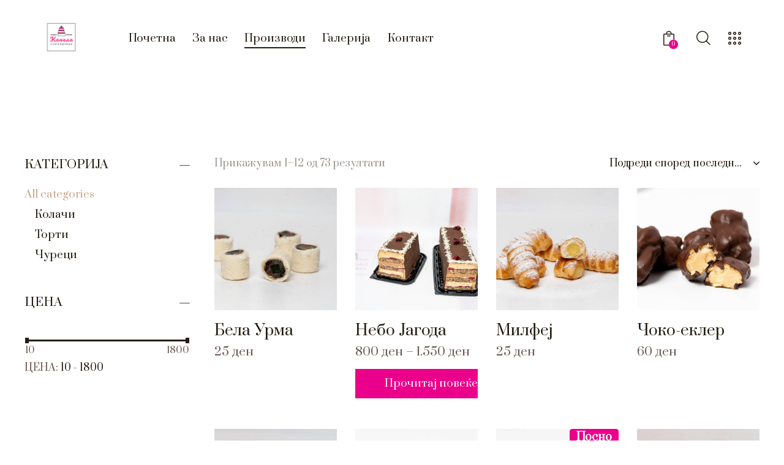

--- FILE ---
content_type: text/html; charset=utf-8
request_url: https://kanela.mk/shop/
body_size: 39610
content:
<!DOCTYPE html>
<html lang="mk-MK" class="no-js scheme_default">

<head>
				<meta charset="UTF-8">
					<meta name="viewport" content="width=device-width, initial-scale=1">
		<meta name="format-detection" content="telephone=no">
		<link rel="profile" href="//gmpg.org/xfn/11">
		<title>Производи &#8211; КАНЕЛА</title>
<meta name='robots' content='max-image-preview:large' />
<link rel='dns-prefetch' href='//use.typekit.net' />
<link rel='dns-prefetch' href='//fonts.googleapis.com' />
<link rel="alternate" type="application/rss+xml" title="КАНЕЛА &raquo; Фид" href="https://kanela.mk/feed/" />
<link rel="alternate" type="application/rss+xml" title="КАНЕЛА &raquo; фидови за коментари" href="https://kanela.mk/comments/feed/" />
<link rel="alternate" type="application/rss+xml" title="КАНЕЛА &raquo; Продукти фид" href="https://kanela.mk/shop/feed/" />
			<meta property="og:type" content="website" />
			<meta property="og:site_name" content="КАНЕЛА" />
			<meta property="og:description" content="Слаткарница" />
							<meta property="og:image" content="https://kanela.mk/wp-content/uploads/cropped-logo-kanela-1.png" />
				<style id='wp-img-auto-sizes-contain-inline-css' type='text/css'>
img:is([sizes=auto i],[sizes^="auto," i]){contain-intrinsic-size:3000px 1500px}
/*# sourceURL=wp-img-auto-sizes-contain-inline-css */
</style>
<link property="stylesheet" rel='stylesheet' id='trx_addons-icons-css' href='https://kanela.mk/wp-content/plugins/trx_addons/css/font-icons/css/trx_addons_icons.css' type='text/css' media='all' />
<link property="stylesheet" rel='stylesheet' id='qw_extensions-icons-css' href='https://kanela.mk/wp-content/plugins/trx_addons/addons/qw-extension/css/font-icons/css/qw_extension_icons.css' type='text/css' media='all' />
<link property="stylesheet" rel='stylesheet' id='bonbon-font-ivypresto-display-css' href='https://use.typekit.net/uyr3aws.css' type='text/css' media='all' />
<link property="stylesheet" rel='stylesheet' id='bonbon-font-Playfair-Display-css' href='https://fonts.googleapis.com/css2?family=Playfair+Display' type='text/css' media='all' />
<link property="stylesheet" rel='stylesheet' id='bonbon-font-Prata-css' href='https://fonts.googleapis.com/css2?family=Prata' type='text/css' media='all' />
<link property="stylesheet" rel='stylesheet' id='bonbon-font-google_fonts-css' href='https://fonts.googleapis.com/css2?family=Open+Sans:ital,wght@0,300;0,400;0,600;0,700;0,800;1,300;1,400;1,600;1,700;1,800&#038;subset=latin,latin-ext,cyrillyc,cyrillic-ext&#038;display=swap' type='text/css' media='all' />
<link property="stylesheet" rel='stylesheet' id='bonbon-fontello-css' href='https://kanela.mk/wp-content/themes/bonbon/skins/default/css/font-icons/css/fontello.css' type='text/css' media='all' />
<style id='wp-emoji-styles-inline-css' type='text/css'>

	img.wp-smiley, img.emoji {
		display: inline !important;
		border: none !important;
		box-shadow: none !important;
		height: 1em !important;
		width: 1em !important;
		margin: 0 0.07em !important;
		vertical-align: -0.1em !important;
		background: none !important;
		padding: 0 !important;
	}
/*# sourceURL=wp-emoji-styles-inline-css */
</style>
<link property="stylesheet" rel='stylesheet' id='wp-block-library-css' href='https://kanela.mk/wp-includes/css/dist/block-library/style.min.css?ver=6.9' type='text/css' media='all' />
<link property="stylesheet" rel='stylesheet' id='wc-blocks-style-css' href='https://kanela.mk/wp-content/plugins/woocommerce/assets/client/blocks/wc-blocks.css?ver=wc-10.2.2' type='text/css' media='all' />
<style id='global-styles-inline-css' type='text/css'>
:root{--wp--preset--aspect-ratio--square: 1;--wp--preset--aspect-ratio--4-3: 4/3;--wp--preset--aspect-ratio--3-4: 3/4;--wp--preset--aspect-ratio--3-2: 3/2;--wp--preset--aspect-ratio--2-3: 2/3;--wp--preset--aspect-ratio--16-9: 16/9;--wp--preset--aspect-ratio--9-16: 9/16;--wp--preset--color--black: #000000;--wp--preset--color--cyan-bluish-gray: #abb8c3;--wp--preset--color--white: #ffffff;--wp--preset--color--pale-pink: #f78da7;--wp--preset--color--vivid-red: #cf2e2e;--wp--preset--color--luminous-vivid-orange: #ff6900;--wp--preset--color--luminous-vivid-amber: #fcb900;--wp--preset--color--light-green-cyan: #7bdcb5;--wp--preset--color--vivid-green-cyan: #00d084;--wp--preset--color--pale-cyan-blue: #8ed1fc;--wp--preset--color--vivid-cyan-blue: #0693e3;--wp--preset--color--vivid-purple: #9b51e0;--wp--preset--color--bg-color: #FFFFFF;--wp--preset--color--bd-color: #E6E1DC;--wp--preset--color--text-dark: #241C10;--wp--preset--color--text-light: #9D9690;--wp--preset--color--text-link: #ea008b;--wp--preset--color--text-hover: #ea008b;--wp--preset--color--text-link-2: #C8A98C;--wp--preset--color--text-hover-2: #BB9776;--wp--preset--color--text-link-3: #90C7CA;--wp--preset--color--text-hover-3: #75B7BB;--wp--preset--gradient--vivid-cyan-blue-to-vivid-purple: linear-gradient(135deg,rgb(6,147,227) 0%,rgb(155,81,224) 100%);--wp--preset--gradient--light-green-cyan-to-vivid-green-cyan: linear-gradient(135deg,rgb(122,220,180) 0%,rgb(0,208,130) 100%);--wp--preset--gradient--luminous-vivid-amber-to-luminous-vivid-orange: linear-gradient(135deg,rgb(252,185,0) 0%,rgb(255,105,0) 100%);--wp--preset--gradient--luminous-vivid-orange-to-vivid-red: linear-gradient(135deg,rgb(255,105,0) 0%,rgb(207,46,46) 100%);--wp--preset--gradient--very-light-gray-to-cyan-bluish-gray: linear-gradient(135deg,rgb(238,238,238) 0%,rgb(169,184,195) 100%);--wp--preset--gradient--cool-to-warm-spectrum: linear-gradient(135deg,rgb(74,234,220) 0%,rgb(151,120,209) 20%,rgb(207,42,186) 40%,rgb(238,44,130) 60%,rgb(251,105,98) 80%,rgb(254,248,76) 100%);--wp--preset--gradient--blush-light-purple: linear-gradient(135deg,rgb(255,206,236) 0%,rgb(152,150,240) 100%);--wp--preset--gradient--blush-bordeaux: linear-gradient(135deg,rgb(254,205,165) 0%,rgb(254,45,45) 50%,rgb(107,0,62) 100%);--wp--preset--gradient--luminous-dusk: linear-gradient(135deg,rgb(255,203,112) 0%,rgb(199,81,192) 50%,rgb(65,88,208) 100%);--wp--preset--gradient--pale-ocean: linear-gradient(135deg,rgb(255,245,203) 0%,rgb(182,227,212) 50%,rgb(51,167,181) 100%);--wp--preset--gradient--electric-grass: linear-gradient(135deg,rgb(202,248,128) 0%,rgb(113,206,126) 100%);--wp--preset--gradient--midnight: linear-gradient(135deg,rgb(2,3,129) 0%,rgb(40,116,252) 100%);--wp--preset--font-size--small: 13px;--wp--preset--font-size--medium: 20px;--wp--preset--font-size--large: 36px;--wp--preset--font-size--x-large: 42px;--wp--preset--spacing--20: 0.44rem;--wp--preset--spacing--30: 0.67rem;--wp--preset--spacing--40: 1rem;--wp--preset--spacing--50: 1.5rem;--wp--preset--spacing--60: 2.25rem;--wp--preset--spacing--70: 3.38rem;--wp--preset--spacing--80: 5.06rem;--wp--preset--shadow--natural: 6px 6px 9px rgba(0, 0, 0, 0.2);--wp--preset--shadow--deep: 12px 12px 50px rgba(0, 0, 0, 0.4);--wp--preset--shadow--sharp: 6px 6px 0px rgba(0, 0, 0, 0.2);--wp--preset--shadow--outlined: 6px 6px 0px -3px rgb(255, 255, 255), 6px 6px rgb(0, 0, 0);--wp--preset--shadow--crisp: 6px 6px 0px rgb(0, 0, 0);}:where(.is-layout-flex){gap: 0.5em;}:where(.is-layout-grid){gap: 0.5em;}body .is-layout-flex{display: flex;}.is-layout-flex{flex-wrap: wrap;align-items: center;}.is-layout-flex > :is(*, div){margin: 0;}body .is-layout-grid{display: grid;}.is-layout-grid > :is(*, div){margin: 0;}:where(.wp-block-columns.is-layout-flex){gap: 2em;}:where(.wp-block-columns.is-layout-grid){gap: 2em;}:where(.wp-block-post-template.is-layout-flex){gap: 1.25em;}:where(.wp-block-post-template.is-layout-grid){gap: 1.25em;}.has-black-color{color: var(--wp--preset--color--black) !important;}.has-cyan-bluish-gray-color{color: var(--wp--preset--color--cyan-bluish-gray) !important;}.has-white-color{color: var(--wp--preset--color--white) !important;}.has-pale-pink-color{color: var(--wp--preset--color--pale-pink) !important;}.has-vivid-red-color{color: var(--wp--preset--color--vivid-red) !important;}.has-luminous-vivid-orange-color{color: var(--wp--preset--color--luminous-vivid-orange) !important;}.has-luminous-vivid-amber-color{color: var(--wp--preset--color--luminous-vivid-amber) !important;}.has-light-green-cyan-color{color: var(--wp--preset--color--light-green-cyan) !important;}.has-vivid-green-cyan-color{color: var(--wp--preset--color--vivid-green-cyan) !important;}.has-pale-cyan-blue-color{color: var(--wp--preset--color--pale-cyan-blue) !important;}.has-vivid-cyan-blue-color{color: var(--wp--preset--color--vivid-cyan-blue) !important;}.has-vivid-purple-color{color: var(--wp--preset--color--vivid-purple) !important;}.has-black-background-color{background-color: var(--wp--preset--color--black) !important;}.has-cyan-bluish-gray-background-color{background-color: var(--wp--preset--color--cyan-bluish-gray) !important;}.has-white-background-color{background-color: var(--wp--preset--color--white) !important;}.has-pale-pink-background-color{background-color: var(--wp--preset--color--pale-pink) !important;}.has-vivid-red-background-color{background-color: var(--wp--preset--color--vivid-red) !important;}.has-luminous-vivid-orange-background-color{background-color: var(--wp--preset--color--luminous-vivid-orange) !important;}.has-luminous-vivid-amber-background-color{background-color: var(--wp--preset--color--luminous-vivid-amber) !important;}.has-light-green-cyan-background-color{background-color: var(--wp--preset--color--light-green-cyan) !important;}.has-vivid-green-cyan-background-color{background-color: var(--wp--preset--color--vivid-green-cyan) !important;}.has-pale-cyan-blue-background-color{background-color: var(--wp--preset--color--pale-cyan-blue) !important;}.has-vivid-cyan-blue-background-color{background-color: var(--wp--preset--color--vivid-cyan-blue) !important;}.has-vivid-purple-background-color{background-color: var(--wp--preset--color--vivid-purple) !important;}.has-black-border-color{border-color: var(--wp--preset--color--black) !important;}.has-cyan-bluish-gray-border-color{border-color: var(--wp--preset--color--cyan-bluish-gray) !important;}.has-white-border-color{border-color: var(--wp--preset--color--white) !important;}.has-pale-pink-border-color{border-color: var(--wp--preset--color--pale-pink) !important;}.has-vivid-red-border-color{border-color: var(--wp--preset--color--vivid-red) !important;}.has-luminous-vivid-orange-border-color{border-color: var(--wp--preset--color--luminous-vivid-orange) !important;}.has-luminous-vivid-amber-border-color{border-color: var(--wp--preset--color--luminous-vivid-amber) !important;}.has-light-green-cyan-border-color{border-color: var(--wp--preset--color--light-green-cyan) !important;}.has-vivid-green-cyan-border-color{border-color: var(--wp--preset--color--vivid-green-cyan) !important;}.has-pale-cyan-blue-border-color{border-color: var(--wp--preset--color--pale-cyan-blue) !important;}.has-vivid-cyan-blue-border-color{border-color: var(--wp--preset--color--vivid-cyan-blue) !important;}.has-vivid-purple-border-color{border-color: var(--wp--preset--color--vivid-purple) !important;}.has-vivid-cyan-blue-to-vivid-purple-gradient-background{background: var(--wp--preset--gradient--vivid-cyan-blue-to-vivid-purple) !important;}.has-light-green-cyan-to-vivid-green-cyan-gradient-background{background: var(--wp--preset--gradient--light-green-cyan-to-vivid-green-cyan) !important;}.has-luminous-vivid-amber-to-luminous-vivid-orange-gradient-background{background: var(--wp--preset--gradient--luminous-vivid-amber-to-luminous-vivid-orange) !important;}.has-luminous-vivid-orange-to-vivid-red-gradient-background{background: var(--wp--preset--gradient--luminous-vivid-orange-to-vivid-red) !important;}.has-very-light-gray-to-cyan-bluish-gray-gradient-background{background: var(--wp--preset--gradient--very-light-gray-to-cyan-bluish-gray) !important;}.has-cool-to-warm-spectrum-gradient-background{background: var(--wp--preset--gradient--cool-to-warm-spectrum) !important;}.has-blush-light-purple-gradient-background{background: var(--wp--preset--gradient--blush-light-purple) !important;}.has-blush-bordeaux-gradient-background{background: var(--wp--preset--gradient--blush-bordeaux) !important;}.has-luminous-dusk-gradient-background{background: var(--wp--preset--gradient--luminous-dusk) !important;}.has-pale-ocean-gradient-background{background: var(--wp--preset--gradient--pale-ocean) !important;}.has-electric-grass-gradient-background{background: var(--wp--preset--gradient--electric-grass) !important;}.has-midnight-gradient-background{background: var(--wp--preset--gradient--midnight) !important;}.has-small-font-size{font-size: var(--wp--preset--font-size--small) !important;}.has-medium-font-size{font-size: var(--wp--preset--font-size--medium) !important;}.has-large-font-size{font-size: var(--wp--preset--font-size--large) !important;}.has-x-large-font-size{font-size: var(--wp--preset--font-size--x-large) !important;}
/*# sourceURL=global-styles-inline-css */
</style>

<style id='classic-theme-styles-inline-css' type='text/css'>
/*! This file is auto-generated */
.wp-block-button__link{color:#fff;background-color:#32373c;border-radius:9999px;box-shadow:none;text-decoration:none;padding:calc(.667em + 2px) calc(1.333em + 2px);font-size:1.125em}.wp-block-file__button{background:#32373c;color:#fff;text-decoration:none}
/*# sourceURL=/wp-includes/css/classic-themes.min.css */
</style>
<link property="stylesheet" rel='stylesheet' id='sr7css-css' href='//kanela.mk/wp-content/plugins/revslider/public/css/sr7.css?ver=6.7.14' type='text/css' media='all' />
<link property="stylesheet" rel='stylesheet' id='tss-css' href='https://kanela.mk/wp-content/plugins/testimonial-slider-and-showcase/assets/css/wptestimonial.css?ver=2.3.19' type='text/css' media='all' />
<link property="stylesheet" rel='stylesheet' id='magnific-popup-css' href='https://kanela.mk/wp-content/plugins/trx_addons/js/magnific/magnific-popup.min.css' type='text/css' media='all' />
<link property="stylesheet" rel='stylesheet' id='woocommerce-layout-css' href='https://kanela.mk/wp-content/plugins/woocommerce/assets/css/woocommerce-layout.css?ver=10.2.2' type='text/css' media='all' />
<link property="stylesheet" rel='stylesheet' id='woocommerce-smallscreen-css' href='https://kanela.mk/wp-content/plugins/woocommerce/assets/css/woocommerce-smallscreen.css?ver=10.2.2' type='text/css' media='only screen and (max-width: 768px)' />
<link property="stylesheet" rel='stylesheet' id='woocommerce-general-css' href='https://kanela.mk/wp-content/plugins/woocommerce/assets/css/woocommerce.css?ver=10.2.2' type='text/css' media='all' />
<style id='woocommerce-inline-inline-css' type='text/css'>
.woocommerce form .form-row .required { visibility: visible; }
/*# sourceURL=woocommerce-inline-inline-css */
</style>
<link property="stylesheet" rel='stylesheet' id='slick-css' href='https://kanela.mk/wp-content/plugins/woo-smart-quick-view/assets/libs/slick/slick.css?ver=6.9' type='text/css' media='all' />
<link property="stylesheet" rel='stylesheet' id='perfect-scrollbar-css' href='https://kanela.mk/wp-content/plugins/woo-smart-quick-view/assets/libs/perfect-scrollbar/css/perfect-scrollbar.min.css?ver=6.9' type='text/css' media='all' />
<link property="stylesheet" rel='stylesheet' id='perfect-scrollbar-wpc-css' href='https://kanela.mk/wp-content/plugins/woo-smart-quick-view/assets/libs/perfect-scrollbar/css/custom-theme.css?ver=6.9' type='text/css' media='all' />
<link property="stylesheet" rel='stylesheet' id='woosq-feather-css' href='https://kanela.mk/wp-content/plugins/woo-smart-quick-view/assets/libs/feather/feather.css?ver=6.9' type='text/css' media='all' />
<link property="stylesheet" rel='stylesheet' id='woosq-frontend-css' href='https://kanela.mk/wp-content/plugins/woo-smart-quick-view/assets/css/frontend.css?ver=4.2.5' type='text/css' media='all' />
<link property="stylesheet" rel='stylesheet' id='brands-styles-css' href='https://kanela.mk/wp-content/plugins/woocommerce/assets/css/brands.css?ver=10.2.2' type='text/css' media='all' />
<link property="stylesheet" rel='stylesheet' id='trx_addons-css' href='https://kanela.mk/wp-content/plugins/trx_addons/css/__styles.css' type='text/css' media='all' />
<link property="stylesheet" rel='stylesheet' id='trx_addons-animations-css' href='https://kanela.mk/wp-content/plugins/trx_addons/css/trx_addons.animations.css' type='text/css' media='all' />
<link property="stylesheet" rel='stylesheet' id='trx_addons-woocommerce-css' href='https://kanela.mk/wp-content/plugins/trx_addons/components/api/woocommerce/woocommerce.css' type='text/css' media='all' />
<link property="stylesheet" rel='stylesheet' id='elementor-icons-css' href='https://kanela.mk/wp-content/plugins/elementor/assets/lib/eicons/css/elementor-icons.min.css?ver=5.44.0' type='text/css' media='all' />
<link property="stylesheet" rel='stylesheet' id='elementor-frontend-css' href='https://kanela.mk/wp-content/uploads/elementor/css/custom-frontend.min.css?ver=1760534266' type='text/css' media='all' />
<style id='elementor-frontend-inline-css' type='text/css'>
.elementor-kit-15{--e-global-color-primary:#6EC1E4;--e-global-color-secondary:#54595F;--e-global-color-text:#7A7A7A;--e-global-color-accent:#61CE70;--e-global-color-61c01e98:#4054B2;--e-global-color-69bf31ed:#23A455;--e-global-color-7a1ccbe5:#000;--e-global-color-13ed1179:#FFF;--e-global-typography-primary-font-family:"Roboto";--e-global-typography-primary-font-weight:600;--e-global-typography-secondary-font-family:"Roboto Slab";--e-global-typography-secondary-font-weight:400;--e-global-typography-text-font-family:"Roboto";--e-global-typography-text-font-weight:400;--e-global-typography-accent-font-family:"Roboto";--e-global-typography-accent-font-weight:500;}.elementor-section.elementor-section-boxed > .elementor-container{max-width:1320px;}.e-con{--container-max-width:1320px;}.elementor-widget:not(:last-child){margin-block-end:0px;}.elementor-element{--widgets-spacing:0px 0px;--widgets-spacing-row:0px;--widgets-spacing-column:0px;}{}.sc_layouts_title_caption{display:var(--page-title-display);}@media(max-width:1279px){.elementor-section.elementor-section-boxed > .elementor-container{max-width:1024px;}.e-con{--container-max-width:1024px;}}@media(max-width:767px){.elementor-section.elementor-section-boxed > .elementor-container{max-width:767px;}.e-con{--container-max-width:767px;}}
/*# sourceURL=elementor-frontend-inline-css */
</style>
<link property="stylesheet" rel='stylesheet' id='elementor-gf-local-roboto-css' href='https://kanela.mk/wp-content/uploads/elementor/google-fonts/css/roboto.css?ver=1744885184' type='text/css' media='all' />
<link property="stylesheet" rel='stylesheet' id='elementor-gf-local-robotoslab-css' href='https://kanela.mk/wp-content/uploads/elementor/google-fonts/css/robotoslab.css?ver=1744885187' type='text/css' media='all' />

<style id="elementor-post-39342">.elementor-39342 .elementor-element.elementor-element-57a892b > .elementor-container > .elementor-column > .elementor-widget-wrap{align-content:center;align-items:center;}.elementor-39342 .elementor-element.elementor-element-57a892b .trx_addons_bg_text{z-index:0;}.elementor-39342 .elementor-element.elementor-element-57a892b .trx_addons_bg_text.trx_addons_marquee_wrap:not(.trx_addons_marquee_reverse) .trx_addons_marquee_element{padding-right:50px;}.elementor-39342 .elementor-element.elementor-element-57a892b .trx_addons_bg_text.trx_addons_marquee_wrap.trx_addons_marquee_reverse .trx_addons_marquee_element{padding-left:50px;}.elementor-39342 .elementor-element.elementor-element-57a892b{padding:25px 55px 25px 55px;}.elementor-39342 .elementor-element.elementor-element-396b4ee .logo_image{max-height:60px;}.elementor-39342 .elementor-element.elementor-element-ca7eefa > .elementor-widget-container{margin:0vw 0vw 0vw 3.3vw;}.elementor-39342 .elementor-element.elementor-element-4132fa5 > .elementor-widget-container{margin:-3px 0px 0px 10px;}.elementor-39342 .elementor-element.elementor-element-bb43cd5 > .elementor-widget-container{margin:2px 0px 0px 8px;}.elementor-39342 .elementor-element.elementor-element-bb43cd5 .elementor-icon-wrapper{text-align:center;}.elementor-39342 .elementor-element.elementor-element-7f0c40f > .elementor-container > .elementor-column > .elementor-widget-wrap{align-content:center;align-items:center;}.elementor-39342 .elementor-element.elementor-element-7f0c40f .trx_addons_bg_text{z-index:0;}.elementor-39342 .elementor-element.elementor-element-7f0c40f .trx_addons_bg_text.trx_addons_marquee_wrap:not(.trx_addons_marquee_reverse) .trx_addons_marquee_element{padding-right:50px;}.elementor-39342 .elementor-element.elementor-element-7f0c40f .trx_addons_bg_text.trx_addons_marquee_wrap.trx_addons_marquee_reverse .trx_addons_marquee_element{padding-left:50px;}.elementor-39342 .elementor-element.elementor-element-7f0c40f{box-shadow:0px 5px 15px 0px rgba(36, 28.000000000000007, 16, 0.015);padding:15px 55px 15px 55px;}.elementor-39342 .elementor-element.elementor-element-778b000 .logo_image{max-height:60px;}.elementor-39342 .elementor-element.elementor-element-4c4856d > .elementor-widget-container{margin:0vw 0vw 0vw 3.3vw;}.elementor-39342 .elementor-element.elementor-element-2259d47 > .elementor-widget-container{margin:-3px 0px 0px 10px;}.elementor-39342 .elementor-element.elementor-element-3550a59 > .elementor-widget-container{margin:2px 0px 0px 8px;}.elementor-39342 .elementor-element.elementor-element-3550a59 .elementor-icon-wrapper{text-align:center;}.elementor-39342 .elementor-element.elementor-element-5f42864 > .elementor-container > .elementor-column > .elementor-widget-wrap{align-content:center;align-items:center;}.elementor-39342 .elementor-element.elementor-element-5f42864 > .elementor-background-overlay{background-color:transparent;background-image:linear-gradient(180deg, #EA008B 40%, #00000000 100%);opacity:0.2;}.elementor-39342 .elementor-element.elementor-element-5f42864 .trx_addons_bg_text{z-index:0;}.elementor-39342 .elementor-element.elementor-element-5f42864 .trx_addons_bg_text.trx_addons_marquee_wrap:not(.trx_addons_marquee_reverse) .trx_addons_marquee_element{padding-right:50px;}.elementor-39342 .elementor-element.elementor-element-5f42864 .trx_addons_bg_text.trx_addons_marquee_wrap.trx_addons_marquee_reverse .trx_addons_marquee_element{padding-left:50px;}.elementor-39342 .elementor-element.elementor-element-5f42864{padding:10px 30px 10px 30px;}.elementor-39342 .elementor-element.elementor-element-ae545a5 .logo_image{max-height:60px;}.elementor-39342 .elementor-element.elementor-element-7ad23fe > .elementor-widget-container{margin:0px 0px 0px 15px;}.elementor-39342 .elementor-element.elementor-element-d355eaf > .elementor-widget-container{margin:-2px 0px 0px 0px;}.elementor-39342 .elementor-element.elementor-element-a1b78e5 > .elementor-widget-container{margin:-4px 0px 0px 0px;}.elementor-39342 .elementor-element.elementor-element-c471513 > .elementor-widget-container{margin:2px 0px 0px 5px;}.trx-addons-layout--edit-mode .trx-addons-layout__inner{background-color:var(--theme-color-bg_color);}.trx-addons-layout--single-preview .trx-addons-layout__inner{background-color:var(--theme-color-bg_color);}@media(min-width:768px){.elementor-39342 .elementor-element.elementor-element-1ebbedd{width:75%;}.elementor-39342 .elementor-element.elementor-element-31ba7e2{width:25%;}.elementor-39342 .elementor-element.elementor-element-45862fd{width:75%;}.elementor-39342 .elementor-element.elementor-element-2cf22ee{width:25%;}.elementor-39342 .elementor-element.elementor-element-400c531{width:50%;}.elementor-39342 .elementor-element.elementor-element-d75657b{width:50%;}}@media(max-width:1279px) and (min-width:768px){.elementor-39342 .elementor-element.elementor-element-400c531{width:85%;}.elementor-39342 .elementor-element.elementor-element-d75657b{width:15%;}}@media(max-width:1279px){.elementor-39342 .elementor-element.elementor-element-57a892b{padding:0px 0px 0px 0px;}.elementor-39342 .elementor-element.elementor-element-7f0c40f{padding:0px 0px 0px 0px;}}@media(max-width:767px){.elementor-39342 .elementor-element.elementor-element-5f42864{padding:13px 20px 13px 20px;}.elementor-39342 .elementor-element.elementor-element-400c531{width:50%;}.elementor-39342 .elementor-element.elementor-element-ae545a5 .logo_image{max-height:25px;}.elementor-39342 .elementor-element.elementor-element-7ad23fe > .elementor-widget-container{margin:0px 0px 0px 0px;}.elementor-39342 .elementor-element.elementor-element-d75657b{width:50%;}.elementor-39342 .elementor-element.elementor-element-d355eaf > .elementor-widget-container{margin:-1px 0px 0px 0px;}.elementor-39342 .elementor-element.elementor-element-a1b78e5 > .elementor-widget-container{margin:-2px 0px 0px 5px;}}</style>
<style id="elementor-post-38664">.elementor-38664 .elementor-element.elementor-element-433ea1fc .trx_addons_bg_text{z-index:0;}.elementor-38664 .elementor-element.elementor-element-433ea1fc .trx_addons_bg_text.trx_addons_marquee_wrap:not(.trx_addons_marquee_reverse) .trx_addons_marquee_element{padding-right:50px;}.elementor-38664 .elementor-element.elementor-element-433ea1fc .trx_addons_bg_text.trx_addons_marquee_wrap.trx_addons_marquee_reverse .trx_addons_marquee_element{padding-left:50px;}.trx-addons-layout--edit-mode .trx-addons-layout__inner{background-color:var(--theme-color-bg_color);}.trx-addons-layout--single-preview .trx-addons-layout__inner{background-color:var(--theme-color-bg_color);}</style>
<style id="elementor-post-41019">.elementor-41019 .elementor-element.elementor-element-fdffa93:not(.elementor-motion-effects-element-type-background), .elementor-41019 .elementor-element.elementor-element-fdffa93 > .elementor-motion-effects-container > .elementor-motion-effects-layer{background-color:#FFFFFF;}.elementor-41019 .elementor-element.elementor-element-fdffa93 .trx_addons_bg_text{z-index:0;}.elementor-41019 .elementor-element.elementor-element-fdffa93 .trx_addons_bg_text.trx_addons_marquee_wrap:not(.trx_addons_marquee_reverse) .trx_addons_marquee_element{padding-right:50px;}.elementor-41019 .elementor-element.elementor-element-fdffa93 .trx_addons_bg_text.trx_addons_marquee_wrap.trx_addons_marquee_reverse .trx_addons_marquee_element{padding-left:50px;}.elementor-41019 .elementor-element.elementor-element-fdffa93{transition:background 0.3s, border 0.3s, border-radius 0.3s, box-shadow 0.3s;padding:0px 0px 0px 0px;}.elementor-41019 .elementor-element.elementor-element-fdffa93 > .elementor-background-overlay{transition:background 0.3s, border-radius 0.3s, opacity 0.3s;}.elementor-41019 .elementor-element.elementor-element-5c45ac8:not(.elementor-motion-effects-element-type-background) > .elementor-widget-wrap, .elementor-41019 .elementor-element.elementor-element-5c45ac8 > .elementor-widget-wrap > .elementor-motion-effects-container > .elementor-motion-effects-layer{background-color:#FFFFFF;}.elementor-41019 .elementor-element.elementor-element-5c45ac8 > .elementor-element-populated{transition:background 0.3s, border 0.3s, border-radius 0.3s, box-shadow 0.3s;}.elementor-41019 .elementor-element.elementor-element-5c45ac8 > .elementor-element-populated > .elementor-background-overlay{transition:background 0.3s, border-radius 0.3s, opacity 0.3s;}.elementor-41019 .elementor-element.elementor-element-b6a5990{--spacer-size:50px;}.elementor-41019 .elementor-element.elementor-element-b6a5990 > .elementor-widget-container{margin:9px 0px 0px 0px;}.elementor-41019 .elementor-element.elementor-element-7995bbe{--divider-border-style:solid;--divider-color:#000;--divider-border-width:1px;}.elementor-41019 .elementor-element.elementor-element-7995bbe .elementor-divider-separator{width:100%;}.elementor-41019 .elementor-element.elementor-element-7995bbe .elementor-divider{padding-block-start:2px;padding-block-end:2px;}.elementor-41019 .elementor-element.elementor-element-05fa710:not(.elementor-motion-effects-element-type-background), .elementor-41019 .elementor-element.elementor-element-05fa710 > .elementor-motion-effects-container > .elementor-motion-effects-layer{background-color:#FFFFFF;}.elementor-41019 .elementor-element.elementor-element-05fa710 .trx_addons_bg_text{z-index:0;}.elementor-41019 .elementor-element.elementor-element-05fa710 .trx_addons_bg_text.trx_addons_marquee_wrap:not(.trx_addons_marquee_reverse) .trx_addons_marquee_element{padding-right:50px;}.elementor-41019 .elementor-element.elementor-element-05fa710 .trx_addons_bg_text.trx_addons_marquee_wrap.trx_addons_marquee_reverse .trx_addons_marquee_element{padding-left:50px;}.elementor-41019 .elementor-element.elementor-element-05fa710{transition:background 0.3s, border 0.3s, border-radius 0.3s, box-shadow 0.3s;}.elementor-41019 .elementor-element.elementor-element-05fa710 > .elementor-background-overlay{transition:background 0.3s, border-radius 0.3s, opacity 0.3s;}.elementor-41019 .elementor-element.elementor-element-22ff377 > .elementor-widget-container{margin:-2px 0px 0px 0px;padding:0vw 9.5vw 0vw 0vw;}.elementor-41019 .elementor-element.elementor-element-22ff377 .sc_item_title{color:#EA008B;}.elementor-41019 .elementor-element.elementor-element-22ff377 .sc_item_title_text{-webkit-text-stroke-width:0px;}.elementor-41019 .elementor-element.elementor-element-22ff377 .sc_item_title_text2{-webkit-text-stroke-width:0px;}.elementor-41019 .elementor-element.elementor-element-58fc61e > .elementor-widget-container{margin:-2px 0px 0px 0px;padding:0vw 9.5vw 0vw 0vw;}.elementor-41019 .elementor-element.elementor-element-58fc61e .sc_item_title{color:#EA008B;}.elementor-41019 .elementor-element.elementor-element-58fc61e .sc_item_title_text{-webkit-text-stroke-width:0px;}.elementor-41019 .elementor-element.elementor-element-58fc61e .sc_item_title_text2{-webkit-text-stroke-width:0px;}.elementor-41019 .elementor-element.elementor-element-6b07a5b .sc_item_title{color:#EA008B;}.elementor-41019 .elementor-element.elementor-element-6b07a5b .sc_item_title_text{-webkit-text-stroke-width:0px;}.elementor-41019 .elementor-element.elementor-element-6b07a5b .sc_item_title_text2{-webkit-text-stroke-width:0px;}.elementor-41019 .elementor-element.elementor-element-b41fe30{--spacer-size:2px;}.elementor-41019 .elementor-element.elementor-element-9694e85{text-align:left;color:#EA008B;}.elementor-41019 .elementor-element.elementor-element-13dd8f7{--spacer-size:17px;}.elementor-41019 .elementor-element.elementor-element-6043751 .sc_item_title{color:#EA008B;}.elementor-41019 .elementor-element.elementor-element-6043751 .sc_item_title_text{-webkit-text-stroke-width:0px;}.elementor-41019 .elementor-element.elementor-element-6043751 .sc_item_title_text2{-webkit-text-stroke-width:0px;}.elementor-41019 .elementor-element.elementor-element-b8f11a7 .sc_item_title{color:#EA008B;}.elementor-41019 .elementor-element.elementor-element-b8f11a7 .sc_item_title_text{-webkit-text-stroke-width:0px;}.elementor-41019 .elementor-element.elementor-element-b8f11a7 .sc_item_title_text2{-webkit-text-stroke-width:0px;}.elementor-41019 .elementor-element.elementor-element-895325f{--spacer-size:2px;}.elementor-41019 .elementor-element.elementor-element-a031e4b .elementor-heading-title{color:#EA008B;}.elementor-41019 .elementor-element.elementor-element-1444be8 .elementor-heading-title{color:#EA008B;}.elementor-41019 .elementor-element.elementor-element-258de57 .elementor-heading-title{color:#EA008B;}.elementor-41019 .elementor-element.elementor-element-51fbd36{--spacer-size:5px;}.elementor-41019 .elementor-element.elementor-element-12ab275{color:#EA008B;}.elementor-41019 .elementor-element.elementor-element-cea9b18:not(.elementor-motion-effects-element-type-background), .elementor-41019 .elementor-element.elementor-element-cea9b18 > .elementor-motion-effects-container > .elementor-motion-effects-layer{background-color:#FFFFFF;}.elementor-41019 .elementor-element.elementor-element-cea9b18 .trx_addons_bg_text{z-index:0;}.elementor-41019 .elementor-element.elementor-element-cea9b18 .trx_addons_bg_text.trx_addons_marquee_wrap:not(.trx_addons_marquee_reverse) .trx_addons_marquee_element{padding-right:50px;}.elementor-41019 .elementor-element.elementor-element-cea9b18 .trx_addons_bg_text.trx_addons_marquee_wrap.trx_addons_marquee_reverse .trx_addons_marquee_element{padding-left:50px;}.elementor-41019 .elementor-element.elementor-element-cea9b18{transition:background 0.3s, border 0.3s, border-radius 0.3s, box-shadow 0.3s;padding:0px 0px 0px 0px;}.elementor-41019 .elementor-element.elementor-element-cea9b18 > .elementor-background-overlay{transition:background 0.3s, border-radius 0.3s, opacity 0.3s;}.elementor-41019 .elementor-element.elementor-element-2973d96{--spacer-size:50px;}.elementor-41019 .elementor-element.elementor-element-6da450d{--spacer-size:33px;}.elementor-41019 .elementor-element.elementor-element-d34cdce{--divider-border-style:solid;--divider-border-width:1px;}.elementor-41019 .elementor-element.elementor-element-d34cdce .elementor-divider-separator{width:100%;}.elementor-41019 .elementor-element.elementor-element-d34cdce .elementor-divider{padding-block-start:0px;padding-block-end:0px;}.elementor-41019 .elementor-element.elementor-element-5f39b07 > .elementor-container > .elementor-column > .elementor-widget-wrap{align-content:center;align-items:center;}.elementor-41019 .elementor-element.elementor-element-5f39b07:not(.elementor-motion-effects-element-type-background), .elementor-41019 .elementor-element.elementor-element-5f39b07 > .elementor-motion-effects-container > .elementor-motion-effects-layer{background-color:#EA008B;}.elementor-41019 .elementor-element.elementor-element-5f39b07 .trx_addons_bg_text{z-index:0;}.elementor-41019 .elementor-element.elementor-element-5f39b07 .trx_addons_bg_text.trx_addons_marquee_wrap:not(.trx_addons_marquee_reverse) .trx_addons_marquee_element{padding-right:50px;}.elementor-41019 .elementor-element.elementor-element-5f39b07 .trx_addons_bg_text.trx_addons_marquee_wrap.trx_addons_marquee_reverse .trx_addons_marquee_element{padding-left:50px;}.elementor-41019 .elementor-element.elementor-element-5f39b07{transition:background 0.3s, border 0.3s, border-radius 0.3s, box-shadow 0.3s;padding:10px 0px 10px 0px;}.elementor-41019 .elementor-element.elementor-element-5f39b07 > .elementor-background-overlay{transition:background 0.3s, border-radius 0.3s, opacity 0.3s;}.elementor-41019 .elementor-element.elementor-element-34eb045{font-family:"Tahoma", Sans-serif;color:#FFFFFF;}.elementor-41019 .elementor-element.elementor-element-6261a7c{font-family:"Tahoma", Sans-serif;color:#FFFFFF;}.trx-addons-layout--edit-mode .trx-addons-layout__inner{background-color:var(--theme-color-bg_color);}.trx-addons-layout--single-preview .trx-addons-layout__inner{background-color:var(--theme-color-bg_color);}@media(min-width:768px){.elementor-41019 .elementor-element.elementor-element-e91e375{width:54.5%;}.elementor-41019 .elementor-element.elementor-element-1afb8df{width:25.5%;}.elementor-41019 .elementor-element.elementor-element-80686d2{width:20%;}}@media(max-width:1279px) and (min-width:768px){.elementor-41019 .elementor-element.elementor-element-e91e375{width:47%;}.elementor-41019 .elementor-element.elementor-element-1afb8df{width:32%;}.elementor-41019 .elementor-element.elementor-element-80686d2{width:21%;}}@media(max-width:1279px){.elementor-41019 .elementor-element.elementor-element-b6a5990 > .elementor-widget-container{margin:0px 0px 0px 0px;}.elementor-41019 .elementor-element.elementor-element-22ff377 > .elementor-widget-container{padding:0% 5% 0% 0%;}.elementor-41019 .elementor-element.elementor-element-58fc61e > .elementor-widget-container{padding:0% 5% 0% 0%;}.elementor-41019 .elementor-element.elementor-element-1afb8df > .elementor-element-populated.elementor-column-wrap{padding:0px 0px 0px 10px;}.elementor-41019 .elementor-element.elementor-element-1afb8df > .elementor-element-populated.elementor-widget-wrap{padding:0px 0px 0px 10px;}.elementor-41019 .elementor-element.elementor-element-13dd8f7{--spacer-size:6px;}}@media(max-width:767px){.elementor-41019 .elementor-element.elementor-element-22ff377 > .elementor-widget-container{margin:0px 0px 0px 0px;padding:0% 17% 0% 0%;}.elementor-41019 .elementor-element.elementor-element-58fc61e > .elementor-widget-container{margin:0px 0px 0px 0px;padding:0% 17% 0% 0%;}.elementor-41019 .elementor-element.elementor-element-1afb8df > .elementor-element-populated.elementor-column-wrap{padding:20px 0px 0px 0px;}.elementor-41019 .elementor-element.elementor-element-1afb8df > .elementor-element-populated.elementor-widget-wrap{padding:20px 0px 0px 0px;}.elementor-41019 .elementor-element.elementor-element-13dd8f7{--spacer-size:5px;}.elementor-41019 .elementor-element.elementor-element-80686d2 > .elementor-element-populated.elementor-column-wrap{padding:20px 0px 0px 0px;}.elementor-41019 .elementor-element.elementor-element-80686d2 > .elementor-element-populated.elementor-widget-wrap{padding:20px 0px 0px 0px;}.elementor-41019 .elementor-element.elementor-element-6da450d{--spacer-size:20px;}.elementor-41019 .elementor-element.elementor-element-6261a7c{line-height:1.4em;}}</style>
<style id="elementor-post-38534">.elementor-38534 .elementor-element.elementor-element-9ab048 > .elementor-container > .elementor-column > .elementor-widget-wrap{align-content:space-between;align-items:space-between;}.elementor-38534 .elementor-element.elementor-element-9ab048 .trx_addons_bg_text{z-index:0;}.elementor-38534 .elementor-element.elementor-element-9ab048 .trx_addons_bg_text.trx_addons_marquee_wrap:not(.trx_addons_marquee_reverse) .trx_addons_marquee_element{padding-right:50px;}.elementor-38534 .elementor-element.elementor-element-9ab048 .trx_addons_bg_text.trx_addons_marquee_wrap.trx_addons_marquee_reverse .trx_addons_marquee_element{padding-left:50px;}.elementor-38534 .elementor-element.elementor-element-1b6fbca4 > .elementor-widget-container{margin:-2px 0px 15px 0px;}.elementor-38534 .elementor-element.elementor-element-1b6fbca4 .logo_image{max-height:70px;}.elementor-38534 .elementor-element.elementor-element-5f00ec32 .sc_item_title_text{-webkit-text-stroke-width:0px;}.elementor-38534 .elementor-element.elementor-element-5f00ec32 .sc_item_title_text2{-webkit-text-stroke-width:0px;}.elementor-38534 .elementor-element.elementor-element-7f83ad19 .trx_addons_bg_text{z-index:0;}.elementor-38534 .elementor-element.elementor-element-7f83ad19 .trx_addons_bg_text.trx_addons_marquee_wrap:not(.trx_addons_marquee_reverse) .trx_addons_marquee_element{padding-right:50px;}.elementor-38534 .elementor-element.elementor-element-7f83ad19 .trx_addons_bg_text.trx_addons_marquee_wrap.trx_addons_marquee_reverse .trx_addons_marquee_element{padding-left:50px;}.elementor-38534 .elementor-element.elementor-element-7f83ad19{border-style:solid;border-width:1px 0px 0px 0px;border-color:#E6E1DC;margin-top:15px;margin-bottom:0px;padding:45px 0px 0px 0px;}.elementor-38534 .elementor-element.elementor-element-be5e953{--spacer-size:10px;}.elementor-38534 .elementor-element.elementor-element-3b0e991b .elementor-heading-title{font-size:17px;}.elementor-38534 .elementor-element.elementor-element-7aa2d810{--spacer-size:5px;}.trx-addons-layout--edit-mode .trx-addons-layout__inner{background-color:var(--theme-color-bg_color);}.trx-addons-layout--single-preview .trx-addons-layout__inner{background-color:var(--theme-color-bg_color);}@media(max-width:1279px){.elementor-38534 .elementor-element.elementor-element-1b6fbca4 > .elementor-widget-container{margin:0px 0px 15px 0px;}.elementor-38534 .elementor-element.elementor-element-1b6fbca4 .logo_image{max-height:30px;}.elementor-38534 .elementor-element.elementor-element-3b0e991b .elementor-heading-title{font-size:16px;}}@media(max-width:767px){.elementor-38534 .elementor-element.elementor-element-3b0e991b .elementor-heading-title{font-size:15px;}}</style>
<link property="stylesheet" rel='stylesheet' id='bonbon-style-css' href='https://kanela.mk/wp-content/themes/bonbon/style.css' type='text/css' media='all' />
<link property="stylesheet" rel='stylesheet' id='mediaelement-css' href='https://kanela.mk/wp-includes/js/mediaelement/mediaelementplayer-legacy.min.css?ver=4.2.17' type='text/css' media='all' />
<link property="stylesheet" rel='stylesheet' id='wp-mediaelement-css' href='https://kanela.mk/wp-includes/js/mediaelement/wp-mediaelement.min.css?ver=6.9' type='text/css' media='all' />
<link property="stylesheet" rel='stylesheet' id='bonbon-skin-default-css' href='https://kanela.mk/wp-content/themes/bonbon/skins/default/css/style.css' type='text/css' media='all' />
<link property="stylesheet" rel='stylesheet' id='bonbon-plugins-css' href='https://kanela.mk/wp-content/themes/bonbon/skins/default/css/__plugins.css' type='text/css' media='all' />
<link property="stylesheet" rel='stylesheet' id='bonbon-woocommerce-css' href='https://kanela.mk/wp-content/themes/bonbon/skins/default/plugins/woocommerce/woocommerce.css' type='text/css' media='all' />
<link property="stylesheet" rel='stylesheet' id='bonbon-woocommerce-extensions-css' href='https://kanela.mk/wp-content/themes/bonbon/skins/default/plugins/woocommerce/woocommerce-extensions.css' type='text/css' media='all' />
<link property="stylesheet" rel='stylesheet' id='bonbon-custom-css' href='https://kanela.mk/wp-content/themes/bonbon/css/__custom-inline.css' type='text/css' media='all' />
<style id='bonbon-custom-inline-css' type='text/css'>
:root{--theme-var-page_width:1290px;--theme-var-page_boxed_extra:60px;--theme-var-page_fullwide_max:1920px;--theme-var-page_fullwide_extra:60px;--theme-var-sidebar_width:270px;--theme-var-grid_gap:30px;--theme-var-rad:0px;--theme-var-sidebar_proportional:0;--theme-var-rad_koef:0;--theme-var-sidebar_prc:0.2093023255814;--theme-var-sidebar_gap_prc:0.031007751937984;--theme-var-sidebar_gap_width:40px}:root{--theme-font-p_font-family:Prata,serif;--theme-font-p_font-size:1rem;--theme-font-p_line-height:1.8em;--theme-font-p_font-weight:400;--theme-font-p_font-style:normal;--theme-font-p_text-decoration:inherit;--theme-font-p_text-transform:none;--theme-font-p_letter-spacing:0px;--theme-font-p_margin-top:0em;--theme-font-p_margin-bottom:1.8em;--theme-font-post_font-family:inherit;--theme-font-post_font-size:inherit;--theme-font-post_line-height:inherit;--theme-font-post_font-weight:inherit;--theme-font-post_font-style:inherit;--theme-font-post_text-decoration:inherit;--theme-font-post_text-transform:inherit;--theme-font-post_letter-spacing:inherit;--theme-font-post_margin-top:inherit;--theme-font-post_margin-bottom:inherit;--theme-font-h1_font-family:inherit;--theme-font-h1_font-size:3.563em;--theme-font-h1_line-height:1em;--theme-font-h1_font-weight:300;--theme-font-h1_font-style:normal;--theme-font-h1_text-decoration:none;--theme-font-h1_text-transform:none;--theme-font-h1_letter-spacing:0px;--theme-font-h1_margin-top:1.04em;--theme-font-h1_margin-bottom:0.46em;--theme-font-h2_font-family:inherit;--theme-font-h2_font-size:2.938em;--theme-font-h2_line-height:1.021em;--theme-font-h2_font-weight:300;--theme-font-h2_font-style:normal;--theme-font-h2_text-decoration:none;--theme-font-h2_text-transform:none;--theme-font-h2_letter-spacing:0px;--theme-font-h2_margin-top:0.67em;--theme-font-h2_margin-bottom:0.56em;--theme-font-h3_font-family:inherit;--theme-font-h3_font-size:2.188em;--theme-font-h3_line-height:1.086em;--theme-font-h3_font-weight:300;--theme-font-h3_font-style:normal;--theme-font-h3_text-decoration:none;--theme-font-h3_text-transform:none;--theme-font-h3_letter-spacing:0px;--theme-font-h3_margin-top:0.94em;--theme-font-h3_margin-bottom:0.72em;--theme-font-h4_font-family:inherit;--theme-font-h4_font-size:1.750em;--theme-font-h4_line-height:1.214em;--theme-font-h4_font-weight:300;--theme-font-h4_font-style:normal;--theme-font-h4_text-decoration:none;--theme-font-h4_text-transform:none;--theme-font-h4_letter-spacing:0px;--theme-font-h4_margin-top:1.15em;--theme-font-h4_margin-bottom:0.83em;--theme-font-h5_font-family:inherit;--theme-font-h5_font-size:1.500em;--theme-font-h5_line-height:1.208em;--theme-font-h5_font-weight:300;--theme-font-h5_font-style:normal;--theme-font-h5_text-decoration:none;--theme-font-h5_text-transform:none;--theme-font-h5_letter-spacing:0px;--theme-font-h5_margin-top:1.3em;--theme-font-h5_margin-bottom:0.84em;--theme-font-h6_font-family:inherit;--theme-font-h6_font-size:1.188em;--theme-font-h6_line-height:1.474em;--theme-font-h6_font-weight:300;--theme-font-h6_font-style:normal;--theme-font-h6_text-decoration:none;--theme-font-h6_text-transform:none;--theme-font-h6_letter-spacing:0px;--theme-font-h6_margin-top:1.75em;--theme-font-h6_margin-bottom:1em;--theme-font-logo_font-family:inherit;--theme-font-logo_font-size:1.8em;--theme-font-logo_line-height:1.25em;--theme-font-logo_font-weight:400;--theme-font-logo_font-style:normal;--theme-font-logo_text-decoration:none;--theme-font-logo_text-transform:none;--theme-font-logo_letter-spacing:0px;--theme-font-logo_margin-top:inherit;--theme-font-logo_margin-bottom:inherit;--theme-font-button_font-family:inherit;--theme-font-button_font-size:17px;--theme-font-button_line-height:21px;--theme-font-button_font-weight:400;--theme-font-button_font-style:normal;--theme-font-button_text-decoration:none;--theme-font-button_text-transform:none;--theme-font-button_letter-spacing:0px;--theme-font-button_margin-top:inherit;--theme-font-button_margin-bottom:inherit;--theme-font-input_font-family:inherit;--theme-font-input_font-size:15px;--theme-font-input_line-height:1.5em;--theme-font-input_font-weight:400;--theme-font-input_font-style:normal;--theme-font-input_text-decoration:none;--theme-font-input_text-transform:none;--theme-font-input_letter-spacing:0.1px;--theme-font-input_margin-top:inherit;--theme-font-input_margin-bottom:inherit;--theme-font-info_font-family:inherit;--theme-font-info_font-size:14px;--theme-font-info_line-height:1.5em;--theme-font-info_font-weight:400;--theme-font-info_font-style:normal;--theme-font-info_text-decoration:none;--theme-font-info_text-transform:none;--theme-font-info_letter-spacing:0px;--theme-font-info_margin-top:0.4em;--theme-font-info_margin-bottom:inherit;--theme-font-menu_font-family:inherit;--theme-font-menu_font-size:17px;--theme-font-menu_line-height:1.5em;--theme-font-menu_font-weight:400;--theme-font-menu_font-style:normal;--theme-font-menu_text-decoration:none;--theme-font-menu_text-transform:none;--theme-font-menu_letter-spacing:0px;--theme-font-menu_margin-top:inherit;--theme-font-menu_margin-bottom:inherit;--theme-font-submenu_font-family:inherit;--theme-font-submenu_font-size:14px;--theme-font-submenu_line-height:1.5em;--theme-font-submenu_font-weight:400;--theme-font-submenu_font-style:normal;--theme-font-submenu_text-decoration:none;--theme-font-submenu_text-transform:none;--theme-font-submenu_letter-spacing:0px;--theme-font-submenu_margin-top:inherit;--theme-font-submenu_margin-bottom:inherit;--theme-font-other_font-family:inherit;--theme-font-other_font-size:inherit;--theme-font-other_line-height:inherit;--theme-font-other_font-weight:inherit;--theme-font-other_font-style:inherit;--theme-font-other_text-decoration:inherit;--theme-font-other_text-transform:inherit;--theme-font-other_letter-spacing:inherit;--theme-font-other_margin-top:inherit;--theme-font-other_margin-bottom:inherit}body{font-family:Prata,serif;font-size:1rem;font-weight:400;font-style:normal;line-height:1.8em;text-transform:none;letter-spacing:0px}p,ul,ol,dl,blockquote,address,.wp-block-button,.wp-block-cover,.wp-block-image,.wp-block-video,.wp-block-search,.wp-block-archives,.wp-block-archives-dropdown,.wp-block-categories,.wp-block-calendar,.wp-block-media-text{margin-top:0em;margin-bottom:1.8em}p[style*="font-size"],.has-small-font-size,.has-normal-font-size,.has-medium-font-size{line-height:1.8em}h1,.front_page_section_caption{font-size:3.563em;font-weight:300;font-style:normal;line-height:1em;text-decoration:none;text-transform:none;letter-spacing:0px;margin-top:1.04em;margin-bottom:0.46em}h2{font-size:2.938em;font-weight:300;font-style:normal;line-height:1.021em;text-decoration:none;text-transform:none;letter-spacing:0px;margin-top:0.67em;margin-bottom:0.56em}h3{font-size:2.188em;font-weight:300;font-style:normal;line-height:1.086em;text-decoration:none;text-transform:none;letter-spacing:0px;margin-top:0.94em;margin-bottom:0.72em}h4{font-size:1.750em;font-weight:300;font-style:normal;line-height:1.214em;text-decoration:none;text-transform:none;letter-spacing:0px;margin-top:1.15em;margin-bottom:0.83em}h5{font-size:1.500em;font-weight:300;font-style:normal;line-height:1.208em;text-decoration:none;text-transform:none;letter-spacing:0px;margin-top:1.3em;margin-bottom:0.84em}h6{font-size:1.188em;font-weight:300;font-style:normal;line-height:1.474em;text-decoration:none;text-transform:none;letter-spacing:0px;margin-top:1.75em;margin-bottom:1em}input[type="text"],input[type="number"],input[type="email"],input[type="url"],input[type="tel"],input[type="search"],input[type="password"],textarea,textarea.wp-editor-area,.select_container,select,.select_container select{font-size:15px;font-weight:400;font-style:normal;line-height:1.5em;text-decoration:none;text-transform:none;letter-spacing:0.1px}.sc_item_pagination_load_more .nav-links,.nav-links-more .nav-load-more,.nav-links-more .woocommerce-load-more,.woocommerce-links-more .woocommerce-load-more,.sidebar_small_screen_above .sidebar_control,.trx_addons_popup_form_field_submit .submit_button,.simple_text_link,.show_comments_single .show_comments_button,form button:not(.components-button),input[type="button"],input[type="reset"],input[type="submit"],.theme_button,.sc_layouts_row .sc_button,.sc_portfolio_preview_show .post_readmore,.wp-block-button__link,.post_item .more-link,div.esg-filter-wrapper .esg-filterbutton>span,.mptt-navigation-tabs li a,.bonbon_tabs .bonbon_tabs_titles li a{font-size:17px;font-weight:400;font-style:normal;line-height:21px;text-decoration:none;text-transform:none;letter-spacing:0px}.adp-popup-type-notification-bar .adp-popup-button,.adp-popup-type-notification-box .adp-popup-button,#sb_instagram[data-shortcode-atts*="feedOne"] .sbi_follow_btn a,#sb_instagram.feedOne .sbi_follow_btn a,.post-more-link,.nav-links-old,.latepoint-book-button,.round-square-2 .elementor-button{}.top_panel .slider_engine_revo .slide_title{}blockquote{}.sticky_socials_wrap.sticky_socials_modern .social_item .social_name,.search_modern .search_wrap .search_field,.search_style_fullscreen .search_field,.search_style_fullscreen.search_opened .search_field,.comments_list_wrap .comment_reply,.post_item_single .post_tags_single a,.sc_layouts_row_type_compact .sc_layouts_item_details,div.esg-filters,.woocommerce nav.woocommerce-pagination ul,.comments_pagination,.nav-links,.page_links,.wp-playlist.wp-audio-playlist .wp-playlist-tracks,.wp-playlist.wp-audio-playlist .wp-playlist-item-title,.mejs-container *,.trx_addons_audio_player .audio_author,.format-audio .post_featured .post_audio_author,.single-format-audio .post_featured .post_audio_author,.sc_layouts_blog_item_featured .post_featured .post_audio_author,#powerTip .box_view_html,.widget_product_tag_cloud,.widget_tag_cloud,.wp-block-tag-cloud,.custom-html-widget .extra_item,table th,mark,ins,.logo_text,.theme_button_close_text,.post_price.price,.theme_scroll_down,.latepoint-lightbox-w h1,.latepoint-lightbox-w h2,.latepoint-lightbox-w h3,.latepoint-lightbox-w h4,.latepoint-lightbox-w h5,.latepoint-lightbox-w h6,.has-drop-cap:not(:focus):first-letter,.widget_calendar caption,.wp-block-calendar caption,blockquote>cite,blockquote>p>cite,blockquote>.wp-block-pullquote__citation,.wp-block-quote .wp-block-quote__citation{}.post_meta{font-size:14px;font-weight:400;font-style:normal;line-height:1.5em;text-decoration:none;text-transform:none;letter-spacing:0px;margin-top:0.4em}.post-date,.rss-date,.post_date,.post_meta_item,.post_meta .vc_inline-link,.comments_list_wrap .comment_date,.comments_list_wrap .comment_time,.comments_list_wrap .comment_counters,.top_panel .slider_engine_revo .slide_subtitle,.logo_slogan,.post_item_single .post_content .post_meta,.author_bio .author_link,.comments_list_wrap .comment_posted,.comments_list_wrap .comment_reply{}.wpgdprc,option,fieldset legend,figure figcaption,.wp-caption .wp-caption-text,.wp-caption .wp-caption-dd,.wp-caption-overlay .wp-caption .wp-caption-text,.wp-caption-overlay .wp-caption .wp-caption-dd,.post_meta_item .post_sponsored_label,.post_meta_item.post_categories,.post_meta_item.post_author,.post_info_item.post_info_posted_by,.post_info_item.post_categories,.author_info .author_label,.nav-links-single .nav-links .nav-arrow-label,.wp-playlist.wp-audio-playlist .wp-playlist-tracks .wp-playlist-item-artist,.backstage-customizer-access-wrapper .backstage-customizer-access-button,.latepoint-w,.search_wrap .search_results .post_meta_item{font-family:Prata,serif}.logo_text{font-size:1.8em;font-weight:400;font-style:normal;line-height:1.25em;text-decoration:none;text-transform:none;letter-spacing:0px}.logo_footer_text{}.sc_layouts_menu_nav>li[class*="columns-"] li.menu-item-has-children>a,.sc_layouts_menu_nav li.menu-collapse li[class*="columns-"] li.menu-item-has-children>a,.sc_layouts_menu_dir_vertical.sc_layouts_submenu_dropdown .sc_layouts_menu_nav>li>ul{}.menu_main_nav_area>ul,.sc_layouts_menu_nav,.sc_layouts_menu_dir_vertical .sc_layouts_menu_nav{font-size:17px;line-height:1.5em}.menu_main_nav>li>a,.sc_layouts_menu_nav>li>a{font-weight:400;font-style:normal;text-decoration:none;text-transform:none;letter-spacing:0px}.sc_layouts_menu_nav>li.current-menu-item>a,.sc_layouts_menu_nav>li.current-menu-parent>a,.sc_layouts_menu_nav>li.current-menu-ancestor>a,.menu_main_nav>li[class*="current-menu-"]>a .sc_layouts_menu_item_description,.sc_layouts_menu_nav>li[class*="current-menu-"]>a .sc_layouts_menu_item_description{font-weight:400}.menu_main_nav>li>ul,.sc_layouts_menu_nav>li>ul,.sc_layouts_menu_popup .sc_layouts_menu_nav{font-size:14px;line-height:1.5em}.menu_main_nav>li ul>li>a,.sc_layouts_menu_nav>li ul>li>a,.sc_layouts_menu_popup .sc_layouts_menu_nav>li>a{font-weight:400;font-style:normal;text-decoration:none;text-transform:none;letter-spacing:0px}.sc_layouts_panel_menu .sc_layouts_menu_dir_horizontal .sc_layouts_menu_nav>ul,.sc_layouts_panel_menu .sc_layouts_menu_dir_vertical.sc_layouts_submenu_dropdown>ul,.menu_mobile .menu_mobile_nav_area>ul{}.sc_layouts_panel_menu .sc_layouts_menu_dir_horizontal .sc_layouts_menu_nav>li>ul,.sc_layouts_panel_menu .sc_layouts_menu_dir_vertical.sc_layouts_submenu_dropdown>ul>li ul,.menu_mobile .menu_mobile_nav_area>ul>li ul{}.sc_layouts_item_details,.trx_addons_bg_text_char,.trx_addons_alter_text{}.single_product_custom_text_style .custom_icons_3,.social_item.social_item_type_names span.social_name,.sc_socials.sc_socials_icons_names .social_item span.social_name{font-family:Prata,serif}.sc_layouts_cart_items_short,[class*="trx_addons_title_with_link"],.sc_price_item_price .sc_price_item_price_after,.sc_price_item .sc_price_item_subtitle,.sc_dishes_compact .sc_services_item_title,.sc_services_iconed .sc_services_item_title,.sc_services .sc_services_item_subtitle,.sc_testimonials_item_author_subtitle,.sc_icons_plain .sc_icons_item:not(.sc_icons_item_linked) .sc_icons_item_link,.sc_hotspot_item_popup .sc_hotspot_item_subtitle .post_meta_item{font-family:Prata,serif}.sc_testimonials_bred .sc_testimonials_item_content,.sc_testimonials_decoration .sc_testimonials_item_content,.sc_testimonials_alter2 .sc_testimonials_item_content,.sc_testimonials_alter .sc_testimonials_item_content,.sc_testimonials_fashion .sc_testimonials_item_content,.sc_testimonials_creative .sc_testimonials_item_content,.sc_testimonials_accent2 .sc_testimonials_item_content,.sc_testimonials_accent .sc_testimonials_item_content,.sc_testimonials_hover .sc_testimonials_item_content,.sc_testimonials_common .sc_testimonials_item_content,.sc_testimonials_list .sc_testimonials_item_content,.sc_testimonials_light .sc_testimonials_item_content,.sc_testimonials_extra .sc_testimonials_item_content,.sc_testimonials_plain .sc_testimonials_item_content,.sc_testimonials_simple .sc_testimonials_item_content,.sc_testimonials_default .sc_testimonials_item_content{}.widget .trx_addons_tabs .trx_addons_tabs_titles li,.trx_addons_video_list_controller_wrap .trx_addons_video_list_subtitle,.trx_addons_video_list_controller_wrap .trx_addons_video_list_image_label,.trx_addons_audio_wrap .trx_addons_audio_navigation,.services_page_tabs.trx_addons_tabs .trx_addons_tabs_titles li>a,.sc_events_item_price,.sc_events_item_date_day,.sc_events_item_meta_locality,.tabs_style_2.elementor-widget-tabs .elementor-tab-title,.trx_addons_list_parameters,.scroll_to_top_style_modern,.sc_blogger_default.sc_blogger_default_classic_time_2 .post_meta.sc_blogger_item_meta.post_meta_date,.sc_blogger_default.sc_blogger_default_classic_time .post_meta.sc_blogger_item_meta.post_meta_date,.team_member_brief_info_details .team_member_details_phone .team_member_details_value,.sc_socials.sc_socials_icons_names .social_item .social_name,.services_single .services_page_featured .sc_services_item_price,.sc_services .sc_services_item_price,.sc_services .sc_services_item_number,.sc_services_minimal .sc_services_item_subtitle,.sc_testimonials_modern .sc_testimonials_item_content strong,.sc_testimonials_classic .sc_testimonials_item_content,.social_item.social_item_type_names .social_name,.sc_countdown .sc_countdown_label,.sc_countdown_default .sc_countdown_digits,.sc_countdown_default .sc_countdown_separator,.sc_price_simple .sc_price_item_details,.toc_menu_item .toc_menu_description,.sc_recent_news .post_item .post_footer .post_meta .post_meta_item,.sc_icons_item_title,.sc_price_item_title,.sc_price_item_price,.sc_courses_default .sc_courses_item_price,.sc_courses_default .trx_addons_hover_content .trx_addons_hover_links a,.sc_events_classic .sc_events_item_price,.sc_events_classic .trx_addons_hover_content .trx_addons_hover_links a,.sc_promo_modern .sc_promo_link2 span+span,.sc_skills_counter .sc_skills_total,.sc_skills_counter_alter .sc_skills_total,.sc_skills_counter_extra .sc_skills_total,.sc_skills_counter_modern .sc_skills_total,.sc_skills_counter_simple .sc_skills_total,.sc_skills_pie.sc_skills_compact_off .sc_skills_total,.sc_skills_counter_alter .sc_skills_item_title,.sc_skills_counter_extra .sc_skills_item_title,.sc_skills_counter_modern .sc_skills_item_title,.sc_skills_counter_simple .sc_skills_item_title,.sc_skills_pie.sc_skills_compact_off .sc_skills_item_title,.sc_icons_number .sc_icons_item_number,.slider_container .slide_info.slide_info_large .slide_title,.slider_style_modern .slider_controls_label span + span,.slider_pagination_wrap,.sc_slider_controller_info,.trx_addons_dropcap,.sc_hotspot_item_price,.sc_igenerator_extended .sc_igenerator_form_actions_item>a,.sc_igenerator_form_field_tags_item,.sc_igenerator_form_field_tags_label,.sc_igenerator_form_field_inner>label,.sc_tgenerator_result .sc_tgenerator_result_label,.sc_chat_form_field_prompt_label,.slide_info .slide_number,.h5-font-family{}.sc_recent_news .post_item .post_meta,.sc_courses_default .sc_courses_item_date,.courses_single .courses_page_meta,.sc_events_classic .sc_events_item_date,.sc_promo_modern .sc_promo_link2 span,.sc_skills_counter .sc_skills_item_title,.slider_style_modern .slider_controls_label span,.slider_titles_outside_wrap .slide_cats,.slider_titles_outside_wrap .slide_subtitle,.sc_slider_controller_item_info_date,.sc_testimonials_item_author_title,.sc_testimonials_item_content:before{}.slider_outer_wrap .sc_slider_controller .sc_slider_controller_item_info_date{font-size:14px;font-weight:400;font-style:normal;line-height:1.5em;text-decoration:none;text-transform:none;letter-spacing:0px}.trx_expcol_button,.sc_button:not(.sc_button_simple),.sc_button.sc_button_simple,.sc_form button{font-size:17px;font-weight:400;font-style:normal;line-height:21px;text-decoration:none;text-transform:none;letter-spacing:0px}.sc_events_item_more_link,.categories_list .categories_link_more,.sc_tgenerator_result .sc_tgenerator_result_copy .sc_button,.sc_chat_form_field_prompt .sc_chat_form_field_prompt_button,.sc_tgenerator_form_field_prompt .sc_tgenerator_form_field_prompt_button,.sc_igenerator_form_field_prompt .sc_igenerator_form_field_prompt_button,.sc_igenerator_form_field_upload_image_decorator .sc_igenerator_form_field_upload_image_button,.sc_icons .sc_icons_item_more_link,.sc_services .sc_services_item_more_link,.sc_blogger	.sc_blogger_item_button .item_more_link,.sc_promo_modern .sc_promo_link2{}.trx_addons_message_box,.sc_testimonials_fashion .sc_testimonials_item_author_subtitle,.sc_events_item_meta_categories a,.team_member_page .team_member_position,.audio_now_playing,.sc_item_subtitle,.sc_icons_plain .sc_icons_item .sc_icons_item_more_link,.sc_blogger_portestate .sc_blogger_item .sc_blogger_item_content .sc_blogger_item_meta .post_categories,.slider_pagination_style_title.sc_slider_controls_light .slider_pagination_wrap .slider_pagination_bullet,.sc_title_default h5.sc_item_title_tag + .sc_title_subtitle,.sc_portfolio.sc_portfolio_simple .sc_portfolio_item .post_content_wrap .post_meta .post_categories,.sc_portfolio.sc_portfolio_default .sc_portfolio_item .post_featured .post_info .post_meta .post_categories,.sc_style_toggle .sc_blogger .sc_item_filters_wrap .sc_item_filters .sc_item_filters_header .sc_item_filters_subtitle,.slider_outer_titles_outside_top .slider_titles_outside_wrap .slide_cats,.sc_blogger_lay_portfolio_grid .sc_blogger_item .post_meta .post_categories,.sc_blogger_lay_portfolio .sc_blogger_item .post_meta .post_categories{font-family:Prata,serif}.elementor-widget-progress .elementor-title,.elementor-widget-progress .elementor-progress-percentage,.elementor-widget-toggle .elementor-toggle-title,.elementor-widget-tabs .elementor-tab-title,.custom_icon_btn.elementor-widget-button .elementor-button .elementor-button-text,.elementor-widget-counter .elementor-counter-number-wrapper,.elementor-widget-counter .elementor-counter-title{}.elementor-widget-icon-box .elementor-widget-container .elementor-icon-box-title small{font-family:Prata,serif}body.edit-post-visual-editor{font-family:Prata,serif !important;font-size:1rem;font-weight:400;font-style:normal;line-height:1.8em;text-transform:none;letter-spacing:0px}.editor-post-title__block .editor-post-title__input{font-size:3.563em;font-weight:300;font-style:normal}.block-editor-block-list__block{margin-top:0em;margin-bottom:1.8em}.woocommerce-form-login label.woocommerce-form-login__rememberme,.woocommerce-checkout-payment .wpgdprc-checkbox label,.woocommerce ul.products li.product .post_header .post_tags,#add_payment_method #payment div.payment_box,.woocommerce-cart #payment div.payment_box,.woocommerce-checkout #payment div.payment_box,.woocommerce div.product .product_meta span>a,.woocommerce div.product .product_meta span>span,.woocommerce .checkout table.shop_table .product-name .variation,.woocommerce .shop_table.order_details td.product-name .variation,.woocommerce td.product-name dl.variation dd,.woocommerce td.product-name dl.variation dt,.woocommerce-checkout-payment .checkbox .woocommerce-terms-and-conditions-checkbox-text{font-family:Prata,serif}.woocommerce-grouped-product-list-item__label,.woocommerce-grouped-product-list-item__price,.woocommerce #review_form #respond #reply-title,.tinv-wishlist th,.tinv-wishlist td,.tinv-wishlist td *,.shop_table_checkout_review table,form.woocommerce-checkout label,.woocommerce form .form-row label,.woocommerce-page form .form-row label,.woocommerce_status_bar,.woocommerce .cart-collaterals span.amount,.woocommerce .comment-form .comment-form-comment label,.woocommerce .comment-form .comment-form-rating label,.woocommerce .comment-form .comment-form-author label,.woocommerce .comment-form .comment-form-email label,.woocommerce div.product .woocommerce-tabs ul.tabs li a,.woocommerce #content div.product .woocommerce-tabs ul.tabs li a,.woocommerce-page div.product .woocommerce-tabs ul.tabs li a,.woocommerce-page #content div.product .woocommerce-tabs ul.tabs li a,.woocommerce .product_meta span,.woocommerce div.product form.cart .variations .label,.woocommerce.widget_shopping_cart .total,.woocommerce-page.widget_shopping_cart .total,.woocommerce .widget_shopping_cart .total,.woocommerce-page .widget_shopping_cart .total,.woocommerce.widget_shopping_cart .quantity,.woocommerce-page.widget_shopping_cart .quantity,.woocommerce .widget_shopping_cart .quantity,.woocommerce-page .widget_shopping_cart .quantity,.woocommerce ul.cart_list li>.amount,.woocommerce-page ul.cart_list li>.amount,.woocommerce ul.product_list_widget li>.amount,.woocommerce-page ul.product_list_widget li>.amount,.woocommerce ul.cart_list li span .amount,.woocommerce-page ul.cart_list li span .amount,.woocommerce ul.product_list_widget li span .amount,.woocommerce-page ul.product_list_widget li span .amount,.woocommerce ul.cart_list li ins .amount,.woocommerce-page ul.cart_list li ins .amount,.woocommerce ul.product_list_widget li ins .amount,.woocommerce-page ul.product_list_widget li ins .amount,.woocommerce ul.cart_list li>b,.woocommerce ul.cart_list li a,.woocommerce-page ul.cart_list li a,.woocommerce ul.product_list_widget li a,.woocommerce-page ul.product_list_widget li a,.woocommerce ul.products li.product .price,.woocommerce-page ul.products li.product .price,.woocommerce ul.products li.product .post_header,.woocommerce-page ul.products li.product .post_header,.single-product div.product .woocommerce-tabs .wc-tabs li a,.woocommerce .shop_table th,.woocommerce div.product p.price,.woocommerce div.product span.price,.woocommerce div.product .summary .stock,.woocommerce #reviews #comments ol.commentlist li .comment-text p.meta strong,.woocommerce-page #reviews #comments ol.commentlist li .comment-text p.meta strong,.woocommerce table.cart td.product-name .product-info>b,.woocommerce table.cart td.product-name a,.woocommerce-page table.cart td.product-name a,.woocommerce #content table.cart td.product-name a,.woocommerce-page #content table.cart td.product-name a,.woocommerce .checkout table.shop_table .product-name,.woocommerce .shop_table.order_details td.product-name,.woocommerce .order_details li strong,.woocommerce-MyAccount-navigation,.woocommerce-MyAccount-content .woocommerce-Address-title a,.woocommerce .woocommerce-cart-form table.shop_table tbody span.amount,.woocommerce .woocommerce-cart-form table.shop_table tbody span.amount .woocommerce-Price-currencySymbol,.woocommerce .woocommerce-cart-form table.shop_table tbody .product-price span.amount,.trx_addons_woocommerce_search .sc_form_field_title_caption,.woocommerce table.shop_table_responsive tr td td:before,.woocommerce-page table.shop_table_responsive tr td td:before{}.shop_table_checkout_review table .variation,.woocommerce-error,.woocommerce-info,.woocommerce-message,.woocommerce #reviews #comments ol.commentlist li .comment-text p.meta,.woocommerce-page #reviews #comments ol.commentlist li .comment-text p.meta,.woocommerce ul.products li.product .onsale,.woocommerce-page ul.products li.product .onsale,.woocommerce span.onsale,.woocommerce ul.products li.product .outofstock_label{font-family:Prata,serif}.woocommerce ul.products li.product .post_data .add_to_cart_wrap .added_to_cart,.woocommerce-page ul.products li.product .post_data .add_to_cart_wrap .added_to_cart,.woocommerce #btn-buy,.tinv-wishlist .tinvwl_added_to_wishlist.tinv-modal button,.woocommerce ul.products li.product .button,.woocommerce div.product form.cart .button,.woocommerce #review_form #respond p.form-submit input[type="submit"],.woocommerce-page #review_form #respond p.form-submit input[type="submit"],.woocommerce table.my_account_orders .order-actions .button,.woocommerce .button,.woocommerce-page .button,.woocommerce a.button,.woocommerce button.button,.woocommerce input.button,.woocommerce #respond input#submit,.woocommerce .hidden-title-form a.hide-title-form,.woocommerce input[type="button"],.woocommerce-page input[type="button"],.woocommerce input[type="submit"],.woocommerce-page input[type="submit"]{font-size:17px;font-weight:400;font-style:normal;line-height:21px;text-decoration:none;text-transform:none;letter-spacing:0px}.woocommerce button.button *,.post_featured.hover_shop .bottom-info>div>a,.woocommerce ul.products.products_style_simple li.product .post_data .add_to_cart_wrap .added_to_cart,.woocommerce ul.products.products_style_simple li.product .post_data .add_to_cart_wrap .button{}.woocommerce-input-wrapper,.woocommerce table.cart td.actions .coupon .input-text,.woocommerce #content table.cart td.actions .coupon .input-text,.woocommerce-page table.cart td.actions .coupon .input-text,.woocommerce-page #content table.cart td.actions .coupon .input-text{font-size:15px;font-weight:400;font-style:normal;line-height:1.5em;text-decoration:none;text-transform:none;letter-spacing:0.1px}.woocommerce ul.products li.product .post_header .post_tags,.woocommerce div.product form.cart .reset_variations,.woocommerce #reviews #comments ol.commentlist li .comment-text p.meta time,.woocommerce-page #reviews #comments ol.commentlist li .comment-text p.meta time{}.tinv-wishlist td .tinvwl-input-group select,.tinv-wishlist td .tinvwl-input-group select *{font-family:Prata,serif}.woosq-sidebar{font-family:Prata,serif}.woosq-btn{}.woocommerce-accordion.bonbon_accordion .woocommerce-accordion-title{font-weight:300;text-transform:none;letter-spacing:0px}.single_product_custom_text_style{}.scheme_default,body.scheme_default{--theme-color-bg_color:#FFFFFF;--theme-color-bd_color:#E6E1DC;--theme-color-text:#6A5952;--theme-color-text_light:#9D9690;--theme-color-text_dark:#241C10;--theme-color-text_link:#ea008b;--theme-color-text_hover:#ea008b;--theme-color-text_link2:#C8A98C;--theme-color-text_hover2:#BB9776;--theme-color-text_link3:#90C7CA;--theme-color-text_hover3:#75B7BB;--theme-color-alter_bg_color:#FBF6F2;--theme-color-alter_bg_hover:#EFE6DE;--theme-color-alter_bd_color:#E6E1DC;--theme-color-alter_bd_hover:#DCDCDC;--theme-color-alter_text:#6A5952;--theme-color-alter_light:#9D9690;--theme-color-alter_dark:#241C10;--theme-color-alter_link:#ea008b;--theme-color-alter_hover:#ea008b;--theme-color-alter_link2:#C8A98C;--theme-color-alter_hover2:#BB9776;--theme-color-alter_link3:#90C7CA;--theme-color-alter_hover3:#75B7BB;--theme-color-extra_bg_color:#241C10;--theme-color-extra_bg_hover:#3f3d47;--theme-color-extra_bd_color:#413B35;--theme-color-extra_bd_hover:#575757;--theme-color-extra_text:#817A73;--theme-color-extra_light:#9D9690;--theme-color-extra_dark:#FCFCFC;--theme-color-extra_link:#ea008b;--theme-color-extra_hover:#ea008b;--theme-color-extra_link2:#80d572;--theme-color-extra_hover2:#8be77c;--theme-color-extra_link3:#ddb837;--theme-color-extra_hover3:#eec432;--theme-color-input_bg_color:transparent;--theme-color-input_bg_hover:transparent;--theme-color-input_bd_color:#E6E1DC;--theme-color-input_bd_hover:#241C10;--theme-color-input_text:#9D9690;--theme-color-input_light:#9D9690;--theme-color-input_dark:#241C10;--theme-color-inverse_bd_color:#1F1207;--theme-color-inverse_bd_hover:#5aa4a9;--theme-color-inverse_text:#1d1d1d;--theme-color-inverse_light:#333333;--theme-color-inverse_dark:#241C10;--theme-color-inverse_link:#FCFCFC;--theme-color-inverse_hover:#FCFCFC;--theme-color-bg_color_0:rgba(255,255,255,0);--theme-color-bg_color_02:rgba(255,255,255,0.2);--theme-color-bg_color_07:rgba(255,255,255,0.7);--theme-color-bg_color_08:rgba(255,255,255,0.8);--theme-color-bg_color_09:rgba(255,255,255,0.9);--theme-color-alter_bg_color_07:rgba(251,246,242,0.7);--theme-color-alter_bg_color_04:rgba(251,246,242,0.4);--theme-color-alter_bg_color_00:rgba(251,246,242,0);--theme-color-alter_bg_color_02:rgba(251,246,242,0.2);--theme-color-alter_bd_color_02:rgba(230,225,220,0.2);--theme-color-alter_dark_015:rgba(36,28,16,0.15);--theme-color-alter_dark_02:rgba(36,28,16,0.2);--theme-color-alter_dark_05:rgba(36,28,16,0.5);--theme-color-alter_dark_08:rgba(36,28,16,0.8);--theme-color-alter_link_02:rgba(234,0,139,0.2);--theme-color-alter_link_07:rgba(234,0,139,0.7);--theme-color-extra_bg_color_05:rgba(36,28,16,0.5);--theme-color-extra_bg_color_07:rgba(36,28,16,0.7);--theme-color-extra_link_02:rgba(234,0,139,0.2);--theme-color-extra_link_07:rgba(234,0,139,0.7);--theme-color-text_dark_003:rgba(36,28,16,0.03);--theme-color-text_dark_005:rgba(36,28,16,0.05);--theme-color-text_dark_008:rgba(36,28,16,0.08);--theme-color-text_dark_015:rgba(36,28,16,0.15);--theme-color-text_dark_02:rgba(36,28,16,0.2);--theme-color-text_dark_03:rgba(36,28,16,0.3);--theme-color-text_dark_05:rgba(36,28,16,0.5);--theme-color-text_dark_07:rgba(36,28,16,0.7);--theme-color-text_dark_08:rgba(36,28,16,0.8);--theme-color-text_link_007:rgba(234,0,139,0.07);--theme-color-text_link_02:rgba(234,0,139,0.2);--theme-color-text_link_03:rgba(234,0,139,0.3);--theme-color-text_link_04:rgba(234,0,139,0.4);--theme-color-text_link_05:rgba(234,0,139,0.5);--theme-color-text_link_07:rgba(234,0,139,0.7);--theme-color-text_link2_08:rgba(200,169,140,0.8);--theme-color-text_link2_007:rgba(200,169,140,0.07);--theme-color-text_link2_02:rgba(200,169,140,0.2);--theme-color-text_link2_03:rgba(200,169,140,0.3);--theme-color-text_link2_05:rgba(200,169,140,0.5);--theme-color-text_link3_007:rgba(144,199,202,0.07);--theme-color-text_link3_02:rgba(144,199,202,0.2);--theme-color-text_link3_03:rgba(144,199,202,0.3);--theme-color-inverse_text_03:rgba(29,29,29,0.3);--theme-color-inverse_link_08:rgba(252,252,252,0.8);--theme-color-inverse_hover_08:rgba(252,252,252,0.8);--theme-color-text_dark_blend:#302718;--theme-color-text_link_blend:#f70d91;--theme-color-alter_link_blend:#f70d91}.scheme_dark,body.scheme_dark{--theme-color-bg_color:#1F1207;--theme-color-bd_color:#413B35;--theme-color-text:#AFA8A2;--theme-color-text_light:#817A73;--theme-color-text_dark:#FCFCFC;--theme-color-text_link:#E0908D;--theme-color-text_hover:#D57874;--theme-color-text_link2:#C8A98C;--theme-color-text_hover2:#BB9776;--theme-color-text_link3:#90C7CA;--theme-color-text_hover3:#75B7BB;--theme-color-alter_bg_color:#241C10;--theme-color-alter_bg_hover:#2F1E0F;--theme-color-alter_bd_color:#413B35;--theme-color-alter_bd_hover:#53535C;--theme-color-alter_text:#AFA8A2;--theme-color-alter_light:#817A73;--theme-color-alter_dark:#FCFCFC;--theme-color-alter_link:#E0908D;--theme-color-alter_hover:#D57874;--theme-color-alter_link2:#C8A98C;--theme-color-alter_hover2:#BB9776;--theme-color-alter_link3:#90C7CA;--theme-color-alter_hover3:#75B7BB;--theme-color-extra_bg_color:#241C10;--theme-color-extra_bg_hover:#3f3d47;--theme-color-extra_bd_color:#413B35;--theme-color-extra_bd_hover:#575757;--theme-color-extra_text:#817A73;--theme-color-extra_light:#9D9690;--theme-color-extra_dark:#FCFCFC;--theme-color-extra_link:#E0908D;--theme-color-extra_hover:#FCFCFC;--theme-color-extra_link2:#80d572;--theme-color-extra_hover2:#8be77c;--theme-color-extra_link3:#ddb837;--theme-color-extra_hover3:#eec432;--theme-color-input_bg_color:transparent;--theme-color-input_bg_hover:transparent;--theme-color-input_bd_color:#413B35;--theme-color-input_bd_hover:#413B35;--theme-color-input_text:#AFA8A2;--theme-color-input_light:#AFA8A2;--theme-color-input_dark:#FCFCFC;--theme-color-inverse_bd_color:#1F1207;--theme-color-inverse_bd_hover:#cb5b47;--theme-color-inverse_text:#FCFCFC;--theme-color-inverse_light:#6f6f6f;--theme-color-inverse_dark:#241C10;--theme-color-inverse_link:#FCFCFC;--theme-color-inverse_hover:#241C10;--theme-color-bg_color_0:rgba(31,18,7,0);--theme-color-bg_color_02:rgba(31,18,7,0.2);--theme-color-bg_color_07:rgba(31,18,7,0.7);--theme-color-bg_color_08:rgba(31,18,7,0.8);--theme-color-bg_color_09:rgba(31,18,7,0.9);--theme-color-alter_bg_color_07:rgba(36,28,16,0.7);--theme-color-alter_bg_color_04:rgba(36,28,16,0.4);--theme-color-alter_bg_color_00:rgba(36,28,16,0);--theme-color-alter_bg_color_02:rgba(36,28,16,0.2);--theme-color-alter_bd_color_02:rgba(65,59,53,0.2);--theme-color-alter_dark_015:rgba(252,252,252,0.15);--theme-color-alter_dark_02:rgba(252,252,252,0.2);--theme-color-alter_dark_05:rgba(252,252,252,0.5);--theme-color-alter_dark_08:rgba(252,252,252,0.8);--theme-color-alter_link_02:rgba(224,144,141,0.2);--theme-color-alter_link_07:rgba(224,144,141,0.7);--theme-color-extra_bg_color_05:rgba(36,28,16,0.5);--theme-color-extra_bg_color_07:rgba(36,28,16,0.7);--theme-color-extra_link_02:rgba(224,144,141,0.2);--theme-color-extra_link_07:rgba(224,144,141,0.7);--theme-color-text_dark_003:rgba(252,252,252,0.03);--theme-color-text_dark_005:rgba(252,252,252,0.05);--theme-color-text_dark_008:rgba(252,252,252,0.08);--theme-color-text_dark_015:rgba(252,252,252,0.15);--theme-color-text_dark_02:rgba(252,252,252,0.2);--theme-color-text_dark_03:rgba(252,252,252,0.3);--theme-color-text_dark_05:rgba(252,252,252,0.5);--theme-color-text_dark_07:rgba(252,252,252,0.7);--theme-color-text_dark_08:rgba(252,252,252,0.8);--theme-color-text_link_007:rgba(224,144,141,0.07);--theme-color-text_link_02:rgba(224,144,141,0.2);--theme-color-text_link_03:rgba(224,144,141,0.3);--theme-color-text_link_04:rgba(224,144,141,0.4);--theme-color-text_link_05:rgba(224,144,141,0.5);--theme-color-text_link_07:rgba(224,144,141,0.7);--theme-color-text_link2_08:rgba(200,169,140,0.8);--theme-color-text_link2_007:rgba(200,169,140,0.07);--theme-color-text_link2_02:rgba(200,169,140,0.2);--theme-color-text_link2_03:rgba(200,169,140,0.3);--theme-color-text_link2_05:rgba(200,169,140,0.5);--theme-color-text_link3_007:rgba(144,199,202,0.07);--theme-color-text_link3_02:rgba(144,199,202,0.2);--theme-color-text_link3_03:rgba(144,199,202,0.3);--theme-color-inverse_text_03:rgba(252,252,252,0.3);--theme-color-inverse_link_08:rgba(252,252,252,0.8);--theme-color-inverse_hover_08:rgba(36,28,16,0.8);--theme-color-text_dark_blend:#ffffff;--theme-color-text_link_blend:#eda6a1;--theme-color-alter_link_blend:#eda6a1}.scheme_light,body.scheme_light{--theme-color-bg_color:#FBF6F2;--theme-color-bd_color:#E6E1DC;--theme-color-text:#6A5952;--theme-color-text_light:#9D9690;--theme-color-text_dark:#241C10;--theme-color-text_link:#E0908D;--theme-color-text_hover:#D57874;--theme-color-text_link2:#C8A98C;--theme-color-text_hover2:#BB9776;--theme-color-text_link3:#90C7CA;--theme-color-text_hover3:#75B7BB;--theme-color-alter_bg_color:#FFFFFF;--theme-color-alter_bg_hover:#EFE6DE;--theme-color-alter_bd_color:#E6E1DC;--theme-color-alter_bd_hover:#DCDCDC;--theme-color-alter_text:#6A5952;--theme-color-alter_light:#9D9690;--theme-color-alter_dark:#241C10;--theme-color-alter_link:#E0908D;--theme-color-alter_hover:#D57874;--theme-color-alter_link2:#C8A98C;--theme-color-alter_hover2:#BB9776;--theme-color-alter_link3:#90C7CA;--theme-color-alter_hover3:#75B7BB;--theme-color-extra_bg_color:#241C10;--theme-color-extra_bg_hover:#3f3d47;--theme-color-extra_bd_color:#413B35;--theme-color-extra_bd_hover:#575757;--theme-color-extra_text:#817A73;--theme-color-extra_light:#9D9690;--theme-color-extra_dark:#FCFCFC;--theme-color-extra_link:#E0908D;--theme-color-extra_hover:#FCFCFC;--theme-color-extra_link2:#80d572;--theme-color-extra_hover2:#8be77c;--theme-color-extra_link3:#ddb837;--theme-color-extra_hover3:#eec432;--theme-color-input_bg_color:transparent;--theme-color-input_bg_hover:transparent;--theme-color-input_bd_color:#E6E1DC;--theme-color-input_bd_hover:#241C10;--theme-color-input_text:#9D9690;--theme-color-input_light:#9D9690;--theme-color-input_dark:#241C10;--theme-color-inverse_bd_color:#1F1207;--theme-color-inverse_bd_hover:#5aa4a9;--theme-color-inverse_text:#1d1d1d;--theme-color-inverse_light:#333333;--theme-color-inverse_dark:#241C10;--theme-color-inverse_link:#FCFCFC;--theme-color-inverse_hover:#FCFCFC;--theme-color-bg_color_0:rgba(251,246,242,0);--theme-color-bg_color_02:rgba(251,246,242,0.2);--theme-color-bg_color_07:rgba(251,246,242,0.7);--theme-color-bg_color_08:rgba(251,246,242,0.8);--theme-color-bg_color_09:rgba(251,246,242,0.9);--theme-color-alter_bg_color_07:rgba(255,255,255,0.7);--theme-color-alter_bg_color_04:rgba(255,255,255,0.4);--theme-color-alter_bg_color_00:rgba(255,255,255,0);--theme-color-alter_bg_color_02:rgba(255,255,255,0.2);--theme-color-alter_bd_color_02:rgba(230,225,220,0.2);--theme-color-alter_dark_015:rgba(36,28,16,0.15);--theme-color-alter_dark_02:rgba(36,28,16,0.2);--theme-color-alter_dark_05:rgba(36,28,16,0.5);--theme-color-alter_dark_08:rgba(36,28,16,0.8);--theme-color-alter_link_02:rgba(224,144,141,0.2);--theme-color-alter_link_07:rgba(224,144,141,0.7);--theme-color-extra_bg_color_05:rgba(36,28,16,0.5);--theme-color-extra_bg_color_07:rgba(36,28,16,0.7);--theme-color-extra_link_02:rgba(224,144,141,0.2);--theme-color-extra_link_07:rgba(224,144,141,0.7);--theme-color-text_dark_003:rgba(36,28,16,0.03);--theme-color-text_dark_005:rgba(36,28,16,0.05);--theme-color-text_dark_008:rgba(36,28,16,0.08);--theme-color-text_dark_015:rgba(36,28,16,0.15);--theme-color-text_dark_02:rgba(36,28,16,0.2);--theme-color-text_dark_03:rgba(36,28,16,0.3);--theme-color-text_dark_05:rgba(36,28,16,0.5);--theme-color-text_dark_07:rgba(36,28,16,0.7);--theme-color-text_dark_08:rgba(36,28,16,0.8);--theme-color-text_link_007:rgba(224,144,141,0.07);--theme-color-text_link_02:rgba(224,144,141,0.2);--theme-color-text_link_03:rgba(224,144,141,0.3);--theme-color-text_link_04:rgba(224,144,141,0.4);--theme-color-text_link_05:rgba(224,144,141,0.5);--theme-color-text_link_07:rgba(224,144,141,0.7);--theme-color-text_link2_08:rgba(200,169,140,0.8);--theme-color-text_link2_007:rgba(200,169,140,0.07);--theme-color-text_link2_02:rgba(200,169,140,0.2);--theme-color-text_link2_03:rgba(200,169,140,0.3);--theme-color-text_link2_05:rgba(200,169,140,0.5);--theme-color-text_link3_007:rgba(144,199,202,0.07);--theme-color-text_link3_02:rgba(144,199,202,0.2);--theme-color-text_link3_03:rgba(144,199,202,0.3);--theme-color-inverse_text_03:rgba(29,29,29,0.3);--theme-color-inverse_link_08:rgba(252,252,252,0.8);--theme-color-inverse_hover_08:rgba(252,252,252,0.8);--theme-color-text_dark_blend:#302718;--theme-color-text_link_blend:#eda6a1;--theme-color-alter_link_blend:#eda6a1}.scheme_green_default,body.scheme_green_default{--theme-color-bg_color:#FAF6EF;--theme-color-bd_color:#DED8CD;--theme-color-text:#796B66;--theme-color-text_light:#9D9690;--theme-color-text_dark:#241810;--theme-color-text_link:#E58467;--theme-color-text_hover:#CB7257;--theme-color-text_link2:#AA8A7D;--theme-color-text_hover2:#8D7065;--theme-color-text_link3:#90C7CA;--theme-color-text_hover3:#75B7BB;--theme-color-alter_bg_color:#FFFFFF;--theme-color-alter_bg_hover:#F2EDE4;--theme-color-alter_bd_color:#DED8CD;--theme-color-alter_bd_hover:#DCDCDC;--theme-color-alter_text:#796B66;--theme-color-alter_light:#9D9690;--theme-color-alter_dark:#241810;--theme-color-alter_link:#E58467;--theme-color-alter_hover:#CB7257;--theme-color-alter_link2:#AA8A7D;--theme-color-alter_hover2:#8D7065;--theme-color-alter_link3:#90C7CA;--theme-color-alter_hover3:#75B7BB;--theme-color-extra_bg_color:#133837;--theme-color-extra_bg_hover:#3f3d47;--theme-color-extra_bd_color:#315150;--theme-color-extra_bd_hover:#575757;--theme-color-extra_text:#A2AFA7;--theme-color-extra_light:#738887;--theme-color-extra_dark:#FCFCFC;--theme-color-extra_link:#E58467;--theme-color-extra_hover:#FCFCFC;--theme-color-extra_link2:#80d572;--theme-color-extra_hover2:#8be77c;--theme-color-extra_link3:#ddb837;--theme-color-extra_hover3:#eec432;--theme-color-input_bg_color:transparent;--theme-color-input_bg_hover:transparent;--theme-color-input_bd_color:#DED8CD;--theme-color-input_bd_hover:#241810;--theme-color-input_text:#9D9690;--theme-color-input_light:#9D9690;--theme-color-input_dark:#241810;--theme-color-inverse_bd_color:#1F1207;--theme-color-inverse_bd_hover:#5aa4a9;--theme-color-inverse_text:#1d1d1d;--theme-color-inverse_light:#333333;--theme-color-inverse_dark:#241810;--theme-color-inverse_link:#FCFCFC;--theme-color-inverse_hover:#FCFCFC;--theme-color-bg_color_0:rgba(250,246,239,0);--theme-color-bg_color_02:rgba(250,246,239,0.2);--theme-color-bg_color_07:rgba(250,246,239,0.7);--theme-color-bg_color_08:rgba(250,246,239,0.8);--theme-color-bg_color_09:rgba(250,246,239,0.9);--theme-color-alter_bg_color_07:rgba(255,255,255,0.7);--theme-color-alter_bg_color_04:rgba(255,255,255,0.4);--theme-color-alter_bg_color_00:rgba(255,255,255,0);--theme-color-alter_bg_color_02:rgba(255,255,255,0.2);--theme-color-alter_bd_color_02:rgba(222,216,205,0.2);--theme-color-alter_dark_015:rgba(36,24,16,0.15);--theme-color-alter_dark_02:rgba(36,24,16,0.2);--theme-color-alter_dark_05:rgba(36,24,16,0.5);--theme-color-alter_dark_08:rgba(36,24,16,0.8);--theme-color-alter_link_02:rgba(229,132,103,0.2);--theme-color-alter_link_07:rgba(229,132,103,0.7);--theme-color-extra_bg_color_05:rgba(19,56,55,0.5);--theme-color-extra_bg_color_07:rgba(19,56,55,0.7);--theme-color-extra_link_02:rgba(229,132,103,0.2);--theme-color-extra_link_07:rgba(229,132,103,0.7);--theme-color-text_dark_003:rgba(36,24,16,0.03);--theme-color-text_dark_005:rgba(36,24,16,0.05);--theme-color-text_dark_008:rgba(36,24,16,0.08);--theme-color-text_dark_015:rgba(36,24,16,0.15);--theme-color-text_dark_02:rgba(36,24,16,0.2);--theme-color-text_dark_03:rgba(36,24,16,0.3);--theme-color-text_dark_05:rgba(36,24,16,0.5);--theme-color-text_dark_07:rgba(36,24,16,0.7);--theme-color-text_dark_08:rgba(36,24,16,0.8);--theme-color-text_link_007:rgba(229,132,103,0.07);--theme-color-text_link_02:rgba(229,132,103,0.2);--theme-color-text_link_03:rgba(229,132,103,0.3);--theme-color-text_link_04:rgba(229,132,103,0.4);--theme-color-text_link_05:rgba(229,132,103,0.5);--theme-color-text_link_07:rgba(229,132,103,0.7);--theme-color-text_link2_08:rgba(170,138,125,0.8);--theme-color-text_link2_007:rgba(170,138,125,0.07);--theme-color-text_link2_02:rgba(170,138,125,0.2);--theme-color-text_link2_03:rgba(170,138,125,0.3);--theme-color-text_link2_05:rgba(170,138,125,0.5);--theme-color-text_link3_007:rgba(144,199,202,0.07);--theme-color-text_link3_02:rgba(144,199,202,0.2);--theme-color-text_link3_03:rgba(144,199,202,0.3);--theme-color-inverse_text_03:rgba(29,29,29,0.3);--theme-color-inverse_link_08:rgba(252,252,252,0.8);--theme-color-inverse_hover_08:rgba(252,252,252,0.8);--theme-color-text_dark_blend:#302218;--theme-color-text_link_blend:#f29979;--theme-color-alter_link_blend:#f29979}.scheme_green_dark,body.scheme_green_dark{--theme-color-bg_color:#133837;--theme-color-bd_color:#315150;--theme-color-text:#A2AFA7;--theme-color-text_light:#738887;--theme-color-text_dark:#FCFCFC;--theme-color-text_link:#E58467;--theme-color-text_hover:#CB7257;--theme-color-text_link2:#AA8A7D;--theme-color-text_hover2:#8D7065;--theme-color-text_link3:#90C7CA;--theme-color-text_hover3:#75B7BB;--theme-color-alter_bg_color:#113332;--theme-color-alter_bg_hover:#0F2E2D;--theme-color-alter_bd_color:#315150;--theme-color-alter_bd_hover:#53535C;--theme-color-alter_text:#A2AFA7;--theme-color-alter_light:#738887;--theme-color-alter_dark:#FCFCFC;--theme-color-alter_link:#E58467;--theme-color-alter_hover:#CB7257;--theme-color-alter_link2:#AA8A7D;--theme-color-alter_hover2:#8D7065;--theme-color-alter_link3:#90C7CA;--theme-color-alter_hover3:#75B7BB;--theme-color-extra_bg_color:#241810;--theme-color-extra_bg_hover:#3f3d47;--theme-color-extra_bd_color:#315150;--theme-color-extra_bd_hover:#575757;--theme-color-extra_text:#A2AFA7;--theme-color-extra_light:#738887;--theme-color-extra_dark:#FCFCFC;--theme-color-extra_link:#E58467;--theme-color-extra_hover:#FCFCFC;--theme-color-extra_link2:#80d572;--theme-color-extra_hover2:#8be77c;--theme-color-extra_link3:#ddb837;--theme-color-extra_hover3:#eec432;--theme-color-input_bg_color:transparent;--theme-color-input_bg_hover:transparent;--theme-color-input_bd_color:#315150;--theme-color-input_bd_hover:#315150;--theme-color-input_text:#A2AFA7;--theme-color-input_light:#A2AFA7;--theme-color-input_dark:#FCFCFC;--theme-color-inverse_bd_color:#1F1207;--theme-color-inverse_bd_hover:#cb5b47;--theme-color-inverse_text:#FCFCFC;--theme-color-inverse_light:#6f6f6f;--theme-color-inverse_dark:#241810;--theme-color-inverse_link:#FCFCFC;--theme-color-inverse_hover:#241810;--theme-color-bg_color_0:rgba(19,56,55,0);--theme-color-bg_color_02:rgba(19,56,55,0.2);--theme-color-bg_color_07:rgba(19,56,55,0.7);--theme-color-bg_color_08:rgba(19,56,55,0.8);--theme-color-bg_color_09:rgba(19,56,55,0.9);--theme-color-alter_bg_color_07:rgba(17,51,50,0.7);--theme-color-alter_bg_color_04:rgba(17,51,50,0.4);--theme-color-alter_bg_color_00:rgba(17,51,50,0);--theme-color-alter_bg_color_02:rgba(17,51,50,0.2);--theme-color-alter_bd_color_02:rgba(49,81,80,0.2);--theme-color-alter_dark_015:rgba(252,252,252,0.15);--theme-color-alter_dark_02:rgba(252,252,252,0.2);--theme-color-alter_dark_05:rgba(252,252,252,0.5);--theme-color-alter_dark_08:rgba(252,252,252,0.8);--theme-color-alter_link_02:rgba(229,132,103,0.2);--theme-color-alter_link_07:rgba(229,132,103,0.7);--theme-color-extra_bg_color_05:rgba(36,24,16,0.5);--theme-color-extra_bg_color_07:rgba(36,24,16,0.7);--theme-color-extra_link_02:rgba(229,132,103,0.2);--theme-color-extra_link_07:rgba(229,132,103,0.7);--theme-color-text_dark_003:rgba(252,252,252,0.03);--theme-color-text_dark_005:rgba(252,252,252,0.05);--theme-color-text_dark_008:rgba(252,252,252,0.08);--theme-color-text_dark_015:rgba(252,252,252,0.15);--theme-color-text_dark_02:rgba(252,252,252,0.2);--theme-color-text_dark_03:rgba(252,252,252,0.3);--theme-color-text_dark_05:rgba(252,252,252,0.5);--theme-color-text_dark_07:rgba(252,252,252,0.7);--theme-color-text_dark_08:rgba(252,252,252,0.8);--theme-color-text_link_007:rgba(229,132,103,0.07);--theme-color-text_link_02:rgba(229,132,103,0.2);--theme-color-text_link_03:rgba(229,132,103,0.3);--theme-color-text_link_04:rgba(229,132,103,0.4);--theme-color-text_link_05:rgba(229,132,103,0.5);--theme-color-text_link_07:rgba(229,132,103,0.7);--theme-color-text_link2_08:rgba(170,138,125,0.8);--theme-color-text_link2_007:rgba(170,138,125,0.07);--theme-color-text_link2_02:rgba(170,138,125,0.2);--theme-color-text_link2_03:rgba(170,138,125,0.3);--theme-color-text_link2_05:rgba(170,138,125,0.5);--theme-color-text_link3_007:rgba(144,199,202,0.07);--theme-color-text_link3_02:rgba(144,199,202,0.2);--theme-color-text_link3_03:rgba(144,199,202,0.3);--theme-color-inverse_text_03:rgba(252,252,252,0.3);--theme-color-inverse_link_08:rgba(252,252,252,0.8);--theme-color-inverse_hover_08:rgba(36,24,16,0.8);--theme-color-text_dark_blend:#ffffff;--theme-color-text_link_blend:#f29979;--theme-color-alter_link_blend:#f29979}.scheme_green_light,body.scheme_green_light{--theme-color-bg_color:#FFFFFF;--theme-color-bd_color:#DED8CD;--theme-color-text:#796B66;--theme-color-text_light:#9D9690;--theme-color-text_dark:#241810;--theme-color-text_link:#E58467;--theme-color-text_hover:#CB7257;--theme-color-text_link2:#AA8A7D;--theme-color-text_hover2:#8D7065;--theme-color-text_link3:#90C7CA;--theme-color-text_hover3:#75B7BB;--theme-color-alter_bg_color:#FAF6EF;--theme-color-alter_bg_hover:#F2EDE4;--theme-color-alter_bd_color:#DED8CD;--theme-color-alter_bd_hover:#DCDCDC;--theme-color-alter_text:#796B66;--theme-color-alter_light:#9D9690;--theme-color-alter_dark:#241810;--theme-color-alter_link:#E58467;--theme-color-alter_hover:#CB7257;--theme-color-alter_link2:#AA8A7D;--theme-color-alter_hover2:#8D7065;--theme-color-alter_link3:#90C7CA;--theme-color-alter_hover3:#75B7BB;--theme-color-extra_bg_color:#133837;--theme-color-extra_bg_hover:#3f3d47;--theme-color-extra_bd_color:#315150;--theme-color-extra_bd_hover:#575757;--theme-color-extra_text:#A2AFA7;--theme-color-extra_light:#738887;--theme-color-extra_dark:#FCFCFC;--theme-color-extra_link:#E58467;--theme-color-extra_hover:#FCFCFC;--theme-color-extra_link2:#80d572;--theme-color-extra_hover2:#8be77c;--theme-color-extra_link3:#ddb837;--theme-color-extra_hover3:#eec432;--theme-color-input_bg_color:transparent;--theme-color-input_bg_hover:transparent;--theme-color-input_bd_color:#DED8CD;--theme-color-input_bd_hover:#241810;--theme-color-input_text:#9D9690;--theme-color-input_light:#9D9690;--theme-color-input_dark:#241810;--theme-color-inverse_bd_color:#1F1207;--theme-color-inverse_bd_hover:#5aa4a9;--theme-color-inverse_text:#1d1d1d;--theme-color-inverse_light:#333333;--theme-color-inverse_dark:#241810;--theme-color-inverse_link:#FCFCFC;--theme-color-inverse_hover:#FCFCFC;--theme-color-bg_color_0:rgba(255,255,255,0);--theme-color-bg_color_02:rgba(255,255,255,0.2);--theme-color-bg_color_07:rgba(255,255,255,0.7);--theme-color-bg_color_08:rgba(255,255,255,0.8);--theme-color-bg_color_09:rgba(255,255,255,0.9);--theme-color-alter_bg_color_07:rgba(250,246,239,0.7);--theme-color-alter_bg_color_04:rgba(250,246,239,0.4);--theme-color-alter_bg_color_00:rgba(250,246,239,0);--theme-color-alter_bg_color_02:rgba(250,246,239,0.2);--theme-color-alter_bd_color_02:rgba(222,216,205,0.2);--theme-color-alter_dark_015:rgba(36,24,16,0.15);--theme-color-alter_dark_02:rgba(36,24,16,0.2);--theme-color-alter_dark_05:rgba(36,24,16,0.5);--theme-color-alter_dark_08:rgba(36,24,16,0.8);--theme-color-alter_link_02:rgba(229,132,103,0.2);--theme-color-alter_link_07:rgba(229,132,103,0.7);--theme-color-extra_bg_color_05:rgba(19,56,55,0.5);--theme-color-extra_bg_color_07:rgba(19,56,55,0.7);--theme-color-extra_link_02:rgba(229,132,103,0.2);--theme-color-extra_link_07:rgba(229,132,103,0.7);--theme-color-text_dark_003:rgba(36,24,16,0.03);--theme-color-text_dark_005:rgba(36,24,16,0.05);--theme-color-text_dark_008:rgba(36,24,16,0.08);--theme-color-text_dark_015:rgba(36,24,16,0.15);--theme-color-text_dark_02:rgba(36,24,16,0.2);--theme-color-text_dark_03:rgba(36,24,16,0.3);--theme-color-text_dark_05:rgba(36,24,16,0.5);--theme-color-text_dark_07:rgba(36,24,16,0.7);--theme-color-text_dark_08:rgba(36,24,16,0.8);--theme-color-text_link_007:rgba(229,132,103,0.07);--theme-color-text_link_02:rgba(229,132,103,0.2);--theme-color-text_link_03:rgba(229,132,103,0.3);--theme-color-text_link_04:rgba(229,132,103,0.4);--theme-color-text_link_05:rgba(229,132,103,0.5);--theme-color-text_link_07:rgba(229,132,103,0.7);--theme-color-text_link2_08:rgba(170,138,125,0.8);--theme-color-text_link2_007:rgba(170,138,125,0.07);--theme-color-text_link2_02:rgba(170,138,125,0.2);--theme-color-text_link2_03:rgba(170,138,125,0.3);--theme-color-text_link2_05:rgba(170,138,125,0.5);--theme-color-text_link3_007:rgba(144,199,202,0.07);--theme-color-text_link3_02:rgba(144,199,202,0.2);--theme-color-text_link3_03:rgba(144,199,202,0.3);--theme-color-inverse_text_03:rgba(29,29,29,0.3);--theme-color-inverse_link_08:rgba(252,252,252,0.8);--theme-color-inverse_hover_08:rgba(252,252,252,0.8);--theme-color-text_dark_blend:#302218;--theme-color-text_link_blend:#f29979;--theme-color-alter_link_blend:#f29979}
/*# sourceURL=bonbon-custom-inline-css */
</style>
<link property="stylesheet" rel='stylesheet' id='bonbon-child-css' href='https://kanela.mk/wp-content/themes/bonbon-child/style.css' type='text/css' media='all' />
<link property="stylesheet" rel='stylesheet' id='trx_addons-responsive-css' href='https://kanela.mk/wp-content/plugins/trx_addons/css/__responsive.css' type='text/css' media='(max-width:1439px)' />
<link property="stylesheet" rel='stylesheet' id='trx_addons-woocommerce-responsive-css' href='https://kanela.mk/wp-content/plugins/trx_addons/components/api/woocommerce/woocommerce.responsive.css' type='text/css' media='(max-width:1279px)' />
<link property="stylesheet" rel='stylesheet' id='bonbon-responsive-css' href='https://kanela.mk/wp-content/themes/bonbon/skins/default/css/__responsive.css' type='text/css' media='(max-width:1679px)' />
<link property="stylesheet" rel='stylesheet' id='bonbon-woocommerce-responsive-css' href='https://kanela.mk/wp-content/themes/bonbon/skins/default/plugins/woocommerce/woocommerce-responsive.css' type='text/css' media='(max-width:1679px)' />
<link property="stylesheet" rel='stylesheet' id='bonbon-woocommerce-extensions-responsive-css' href='https://kanela.mk/wp-content/themes/bonbon/skins/default/plugins/woocommerce/woocommerce-extensions-responsive.css' type='text/css' media='all' />
<link property="stylesheet" rel='stylesheet' id='bonbon-skin-upgrade-styledefault-css' href='https://kanela.mk/wp-content/themes/bonbon/skins/default/skin-upgrade-style.css' type='text/css' media='all' />
<link property="stylesheet" rel='stylesheet' id='swiper-css' href='https://kanela.mk/wp-content/plugins/trx_addons/js/swiper/swiper.min.css' type='text/css' media='all' />
<script type="text/template" id="tmpl-variation-template">
	<div class="woocommerce-variation-description">{{{ data.variation.variation_description }}}</div>
	<div class="woocommerce-variation-price">{{{ data.variation.price_html }}}</div>
	<div class="woocommerce-variation-availability">{{{ data.variation.availability_html }}}</div>
</script>
<script type="text/template" id="tmpl-unavailable-variation-template">
	<p role="alert">За жал овој продукт не е достапен. Ве молиме изберете друга комбинација.</p>
</script>
<script type="text/javascript" src="https://kanela.mk/wp-includes/js/jquery/jquery.min.js?ver=3.7.1" id="jquery-core-js"></script>
<script type="text/javascript" src="https://kanela.mk/wp-includes/js/jquery/jquery-migrate.min.js?ver=3.4.1" id="jquery-migrate-js"></script>
<script type="text/javascript" src="https://kanela.mk/wp-content/plugins/woocommerce/assets/js/js-cookie/js.cookie.min.js?ver=2.1.4-wc.10.2.2" id="js-cookie-js"  data-wp-strategy=""></script>
<link rel="https://api.w.org/" href="https://kanela.mk/wp-json/" /><link rel="EditURI" type="application/rsd+xml" title="RSD" href="https://kanela.mk/xmlrpc.php?rsd" />
<meta name="generator" content="WordPress 6.9" />
<meta name="generator" content="WooCommerce 10.2.2" />
	<noscript><style>.woocommerce-product-gallery{ opacity: 1 !important; }</style></noscript>
	<meta name="generator" content="Elementor 3.32.4; settings: css_print_method-internal, google_font-enabled, font_display-auto">
			<style>
				.e-con.e-parent:nth-of-type(n+4):not(.e-lazyloaded):not(.e-no-lazyload),
				.e-con.e-parent:nth-of-type(n+4):not(.e-lazyloaded):not(.e-no-lazyload) * {
					background-image: none !important;
				}
				@media screen and (max-height: 1024px) {
					.e-con.e-parent:nth-of-type(n+3):not(.e-lazyloaded):not(.e-no-lazyload),
					.e-con.e-parent:nth-of-type(n+3):not(.e-lazyloaded):not(.e-no-lazyload) * {
						background-image: none !important;
					}
				}
				@media screen and (max-height: 640px) {
					.e-con.e-parent:nth-of-type(n+2):not(.e-lazyloaded):not(.e-no-lazyload),
					.e-con.e-parent:nth-of-type(n+2):not(.e-lazyloaded):not(.e-no-lazyload) * {
						background-image: none !important;
					}
				}
			</style>
			<link rel="preconnect" href="https://fonts.googleapis.com">
<link rel="preconnect" href="https://fonts.gstatic.com/" crossorigin>
<meta name="generator" content="Powered by Slider Revolution 6.7.14 - responsive, Mobile-Friendly Slider Plugin for WordPress with comfortable drag and drop interface." />
<link rel="icon" href="https://kanela.mk/wp-content/uploads/cropped-logo-kanela-1-32x32.png" sizes="32x32" />
<link rel="icon" href="https://kanela.mk/wp-content/uploads/cropped-logo-kanela-1-192x192.png" sizes="192x192" />
<link rel="apple-touch-icon" href="https://kanela.mk/wp-content/uploads/cropped-logo-kanela-1-180x180.png" />
<meta name="msapplication-TileImage" content="https://kanela.mk/wp-content/uploads/cropped-logo-kanela-1-270x270.png" />
<script>
	window._tpt			??= {};
	window.SR7			??= {};
	_tpt.R				??= {};
	_tpt.R.fonts		??= {};
	_tpt.R.fonts.customFonts??= {};
	SR7.devMode			=  false;
	SR7.F 				??= {};
	SR7.G				??= {};
	SR7.LIB				??= {};
	SR7.E				??= {};
	SR7.E.gAddons		??= {};
	SR7.E.php 			??= {};
	SR7.E.nonce			= 'f2ce51c565';
	SR7.E.ajaxurl		= 'https://kanela.mk/wp-admin/admin-ajax.php';
	SR7.E.resturl		= 'https://kanela.mk/wp-json/';
	SR7.E.slug_path		= 'revslider/revslider.php';
	SR7.E.slug			= 'revslider';
	SR7.E.plugin_url	= 'https://kanela.mk/wp-content/plugins/revslider/';
	SR7.E.wp_plugin_url = 'https://kanela.mk/wp-content/plugins/';
	SR7.E.revision		= '6.7.14';
	SR7.E.fontBaseUrl	= '//fonts.googleapis.com/css2?family=';
	SR7.G.breakPoints 	= [1240,1460,785,500];
	SR7.E.modules 		= ['module','page','slide','layer','draw','animate','srtools','canvas','defaults','carousel','navigation','media','modifiers','migration'];
	SR7.E.libs 			= ['WEBGL'];
	SR7.E.css 			= ['csslp','cssbtns','cssfilters','cssnav','cssmedia'];
	SR7.E.resources		= {};
	SR7.JSON			??= {};
/*! Slider Revolution 7.0 - Page Processor */
!function(){"use strict";window.SR7??={},window._tpt??={},SR7.version="Slider Revolution 6.7.14",_tpt.getWinDim=function(t){_tpt.screenHeightWithUrlBar??=window.innerHeight;let e=SR7.F?.modal?.visible&&SR7.M[SR7.F.module.getIdByAlias(SR7.F.modal.requested)];_tpt.scrollBar=window.innerWidth!==document.documentElement.clientWidth||e&&window.innerWidth!==e.c.module.clientWidth,_tpt.winW=window.innerWidth-(_tpt.scrollBar||"prepare"==t?_tpt.scrollBarW??_tpt.mesureScrollBar():0),_tpt.winH=window.innerHeight,_tpt.winWAll=document.documentElement.clientWidth},_tpt.getResponsiveLevel=function(t,e){SR7.M[e];return _tpt.closestGE(t,_tpt.winWAll)},_tpt.mesureScrollBar=function(){let t=document.createElement("div");return t.className="RSscrollbar-measure",t.style.width="100px",t.style.height="100px",t.style.overflow="scroll",t.style.position="absolute",t.style.top="-9999px",document.body.appendChild(t),_tpt.scrollBarW=t.offsetWidth-t.clientWidth,document.body.removeChild(t),_tpt.scrollBarW},_tpt.loadCSS=async function(t,e,s){return s?_tpt.R.fonts.required[e].status=1:(_tpt.R[e]??={},_tpt.R[e].status=1),new Promise(((n,i)=>{if(_tpt.isStylesheetLoaded(t))s?_tpt.R.fonts.required[e].status=2:_tpt.R[e].status=2,n();else{const l=document.createElement("link");l.rel="stylesheet";let o="text",r="css";l["type"]=o+"/"+r,l.href=t,l.onload=()=>{s?_tpt.R.fonts.required[e].status=2:_tpt.R[e].status=2,n()},l.onerror=()=>{s?_tpt.R.fonts.required[e].status=3:_tpt.R[e].status=3,i(new Error(`Failed to load CSS: ${t}`))},document.head.appendChild(l)}}))},_tpt.addContainer=function(t){const{tag:e="div",id:s,class:n,datas:i,textContent:l,iHTML:o}=t,r=document.createElement(e);if(s&&""!==s&&(r.id=s),n&&""!==n&&(r.className=n),i)for(const[t,e]of Object.entries(i))"style"==t?r.style.cssText=e:r.setAttribute(`data-${t}`,e);return l&&(r.textContent=l),o&&(r.innerHTML=o),r},_tpt.collector=function(){return{fragment:new DocumentFragment,add(t){var e=_tpt.addContainer(t);return this.fragment.appendChild(e),e},append(t){t.appendChild(this.fragment)}}},_tpt.isStylesheetLoaded=function(t){let e=t.split("?")[0];return Array.from(document.querySelectorAll('link[rel="stylesheet"], link[rel="preload"]')).some((t=>t.href.split("?")[0]===e))},_tpt.preloader={requests:new Map,preloaderTemplates:new Map,show:function(t,e){if(!e||!t)return;const{type:s,color:n}=e;if(s<0||"off"==s)return;const i=`preloader_${s}`;let l=this.preloaderTemplates.get(i);l||(l=this.build(s,n),this.preloaderTemplates.set(i,l)),this.requests.has(t)||this.requests.set(t,{count:0});const o=this.requests.get(t);clearTimeout(o.timer),o.count++,1===o.count&&(o.timer=setTimeout((()=>{o.preloaderClone=l.cloneNode(!0),o.anim&&o.anim.kill(),void 0!==_tpt.gsap?o.anim=_tpt.gsap.fromTo(o.preloaderClone,1,{opacity:0},{opacity:1}):o.preloaderClone.classList.add("sr7-fade-in"),t.appendChild(o.preloaderClone)}),150))},hide:function(t){if(!this.requests.has(t))return;const e=this.requests.get(t);e.count--,e.count<0&&(e.count=0),e.anim&&e.anim.kill(),0===e.count&&(clearTimeout(e.timer),e.preloaderClone&&(e.preloaderClone.classList.remove("sr7-fade-in"),e.anim=_tpt.gsap.to(e.preloaderClone,.3,{opacity:0,onComplete:function(){e.preloaderClone.remove()}})))},state:function(t){if(!this.requests.has(t))return!1;return this.requests.get(t).count>0},build:(t,e="#ffffff",s="")=>{if(t<0||"off"===t)return null;const n=parseInt(t);if(t="prlt"+n,isNaN(n))return null;if(_tpt.loadCSS(SR7.E.plugin_url+"public/css/preloaders/t"+n+".css","preloader_"+t),isNaN(n)||n<6){const i=`background-color:${e}`,l=1===n||2==n?i:"",o=3===n||4==n?i:"",r=_tpt.collector();["dot1","dot2","bounce1","bounce2","bounce3"].forEach((t=>r.add({tag:"div",class:t,datas:{style:o}})));const d=_tpt.addContainer({tag:"sr7-prl",class:`${t} ${s}`,datas:{style:l}});return r.append(d),d}{let i={};if(7===n){let t;e.startsWith("#")?(t=e.replace("#",""),t=`rgba(${parseInt(t.substring(0,2),16)}, ${parseInt(t.substring(2,4),16)}, ${parseInt(t.substring(4,6),16)}, `):e.startsWith("rgb")&&(t=e.slice(e.indexOf("(")+1,e.lastIndexOf(")")).split(",").map((t=>t.trim())),t=`rgba(${t[0]}, ${t[1]}, ${t[2]}, `),t&&(i.style=`border-top-color: ${t}0.65); border-bottom-color: ${t}0.15); border-left-color: ${t}0.65); border-right-color: ${t}0.15)`)}else 12===n&&(i.style=`background:${e}`);const l=[10,0,4,2,5,9,0,4,4,2][n-6],o=_tpt.collector(),r=o.add({tag:"div",class:"sr7-prl-inner",datas:i});Array.from({length:l}).forEach((()=>r.appendChild(o.add({tag:"span",datas:{style:`background:${e}`}}))));const d=_tpt.addContainer({tag:"sr7-prl",class:`${t} ${s}`});return o.append(d),d}}},SR7.preLoader={show:(t,e)=>{"off"!==(SR7.M[t]?.settings?.pLoader?.type??"off")&&_tpt.preloader.show(e||SR7.M[t].c.module,SR7.M[t]?.settings?.pLoader??{color:"#fff",type:10})},hide:(t,e)=>{"off"!==(SR7.M[t]?.settings?.pLoader?.type??"off")&&_tpt.preloader.hide(e||SR7.M[t].c.module)},state:(t,e)=>_tpt.preloader.state(e||SR7.M[t].c.module)},_tpt.prepareModuleHeight=function(t){window.SR7.M??={},window.SR7.M[t.id]??={},"ignore"==t.googleFont&&(SR7.E.ignoreGoogleFont=!0);let e=window.SR7.M[t.id];if(null==_tpt.scrollBarW&&_tpt.mesureScrollBar(),e.c??={},e.states??={},e.settings??={},e.settings.size??={},t.fixed&&(e.settings.fixed=!0),e.c.module=document.getElementById(t.id),e.c.adjuster=e.c.module.getElementsByTagName("sr7-adjuster")[0],e.c.content=e.c.module.getElementsByTagName("sr7-content")[0],"carousel"==t.type&&(e.c.carousel=e.c.content.getElementsByTagName("sr7-carousel")[0]),null==e.c.module||null==e.c.module)return;t.plType&&t.plColor&&(e.settings.pLoader={type:t.plType,color:t.plColor}),void 0!==t.plType&&"off"!==t.plType&&SR7.preLoader.show(t.id,e.c.module),_tpt.winW||_tpt.getWinDim("prepare"),_tpt.getWinDim();let s=""+e.c.module.dataset?.modal;"modal"==s||"true"==s||"undefined"!==s&&"false"!==s||(e.settings.size.fullWidth=t.size.fullWidth,e.LEV??=_tpt.getResponsiveLevel(window.SR7.G.breakPoints,t.id),t.vpt=_tpt.fillArray(t.vpt,5),e.settings.vPort=t.vpt[e.LEV],void 0!==t.el&&"720"==t.el[4]&&t.gh[4]!==t.el[4]&&"960"==t.el[3]&&t.gh[3]!==t.el[3]&&"768"==t.el[2]&&t.gh[2]!==t.el[2]&&delete t.el,e.settings.size.height=null==t.el||null==t.el[e.LEV]||0==t.el[e.LEV]||"auto"==t.el[e.LEV]?_tpt.fillArray(t.gh,5,-1):_tpt.fillArray(t.el,5,-1),e.settings.size.width=_tpt.fillArray(t.gw,5,-1),e.settings.size.minHeight=_tpt.fillArray(t.mh??[0],5,-1),e.cacheSize={fullWidth:e.settings.size?.fullWidth,fullHeight:e.settings.size?.fullHeight},void 0!==t.off&&(t.off?.t&&(e.settings.size.m??={})&&(e.settings.size.m.t=t.off.t),t.off?.b&&(e.settings.size.m??={})&&(e.settings.size.m.b=t.off.b),t.off?.l&&(e.settings.size.p??={})&&(e.settings.size.p.l=t.off.l),t.off?.r&&(e.settings.size.p??={})&&(e.settings.size.p.r=t.off.r)),_tpt.updatePMHeight(t.id,t,!0))},_tpt.updatePMHeight=(t,e,s)=>{let n=SR7.M[t];var i=n.settings.size.fullWidth?_tpt.winW:n.c.module.parentNode.offsetWidth;i=0===i||isNaN(i)?_tpt.winW:i;let l=n.settings.size.width[n.LEV]||n.settings.size.width[n.LEV++]||n.settings.size.width[n.LEV--]||i,o=n.settings.size.height[n.LEV]||n.settings.size.height[n.LEV++]||n.settings.size.height[n.LEV--]||0,r=n.settings.size.minHeight[n.LEV]||n.settings.size.minHeight[n.LEV++]||n.settings.size.minHeight[n.LEV--]||0;if(o="auto"==o?0:o,o=parseInt(o),"carousel"!==e.type&&(i-=parseInt(e.onw??0)||0),n.MP=!n.settings.size.fullWidth&&i<l||_tpt.winW<l?Math.min(1,i/l):1,e.size.fullScreen||e.size.fullHeight){let t=parseInt(e.fho)||0,s=(""+e.fho).indexOf("%")>-1;e.newh=_tpt.winH-(s?_tpt.winH*t/100:t)}else e.newh=n.MP*Math.max(o,r);if(e.newh+=(parseInt(e.onh??0)||0)+(parseInt(e.carousel?.pt)||0)+(parseInt(e.carousel?.pb)||0),void 0!==e.slideduration&&(e.newh=Math.max(e.newh,parseInt(e.slideduration)/3)),e.shdw&&_tpt.buildShadow(e.id,e),n.c.adjuster.style.height=e.newh+"px",n.c.module.style.height=e.newh+"px",n.c.content.style.height=e.newh+"px",n.states.heightPrepared=!0,n.dims??={},n.dims.moduleRect=n.c.module.getBoundingClientRect(),n.c.content.style.left="-"+n.dims.moduleRect.left+"px",!n.settings.size.fullWidth)return s&&requestAnimationFrame((()=>{i!==n.c.module.parentNode.offsetWidth&&_tpt.updatePMHeight(e.id,e)})),void _tpt.bgStyle(e.id,e,window.innerWidth==_tpt.winW,!0);_tpt.bgStyle(e.id,e,window.innerWidth==_tpt.winW,!0),requestAnimationFrame((function(){s&&requestAnimationFrame((()=>{i!==n.c.module.parentNode.offsetWidth&&_tpt.updatePMHeight(e.id,e)}))})),n.earlyResizerFunction||(n.earlyResizerFunction=function(){requestAnimationFrame((function(){_tpt.getWinDim(),_tpt.moduleDefaults(e.id,e),_tpt.updateSlideBg(t,!0)}))},window.addEventListener("resize",n.earlyResizerFunction))},_tpt.buildShadow=function(t,e){let s=SR7.M[t];null==s.c.shadow&&(s.c.shadow=document.createElement("sr7-module-shadow"),s.c.shadow.classList.add("sr7-shdw-"+e.shdw),s.c.content.appendChild(s.c.shadow))},_tpt.bgStyle=async(t,e,s,n,i)=>{const l=SR7.M[t];if((e=e??l.settings).fixed&&!l.c.module.classList.contains("sr7-top-fixed")&&(l.c.module.classList.add("sr7-top-fixed"),l.c.module.style.position="fixed",l.c.module.style.width="100%",l.c.module.style.top="0px",l.c.module.style.left="0px",l.c.module.style.pointerEvents="none",l.c.module.style.zIndex=5e3,l.c.content.style.pointerEvents="none"),null==l.c.bgcanvas){let t=document.createElement("sr7-module-bg"),o=!1;if("string"==typeof e?.bg?.color&&e?.bg?.color.includes("{"))if(_tpt.gradient&&_tpt.gsap)e.bg.color=_tpt.gradient.convert(e.bg.color);else try{let t=JSON.parse(e.bg.color);(t?.orig||t?.string)&&(e.bg.color=JSON.parse(e.bg.color))}catch(t){return}let r="string"==typeof e?.bg?.color?e?.bg?.color||"transparent":e?.bg?.color?.string??e?.bg?.color?.orig??e?.bg?.color?.color??"transparent";if(t.style["background"+(String(r).includes("grad")?"":"Color")]=r,("transparent"!==r||i)&&(o=!0),e?.bg?.image?.src&&(t.style.backgroundImage=`url(${e?.bg?.image.src})`,t.style.backgroundSize=""==(e.bg.image?.size??"")?"cover":e.bg.image.size,t.style.backgroundPosition=e.bg.image.position,t.style.backgroundRepeat=""==e.bg.image.repeat||null==e.bg.image.repeat?"no-repeat":e.bg.image.repeat,o=!0),!o)return;l.c.bgcanvas=t,e.size.fullWidth?t.style.width=_tpt.winW-(s&&_tpt.winH<document.body.offsetHeight?_tpt.scrollBarW:0)+"px":n&&(t.style.width=l.c.module.offsetWidth+"px"),e.sbt?.use?l.c.content.appendChild(l.c.bgcanvas):l.c.module.appendChild(l.c.bgcanvas)}l.c.bgcanvas.style.height=void 0!==e.newh?e.newh+"px":("carousel"==e.type?l.dims.module.h:l.dims.content.h)+"px",l.c.bgcanvas.style.left=!s&&e.sbt?.use||l.c.bgcanvas.closest("SR7-CONTENT")?"0px":"-"+(l?.dims?.moduleRect?.left??0)+"px"},_tpt.updateSlideBg=function(t,e){const s=SR7.M[t];let n=s.settings;s?.c?.bgcanvas&&(n.size.fullWidth?s.c.bgcanvas.style.width=_tpt.winW-(e&&_tpt.winH<document.body.offsetHeight?_tpt.scrollBarW:0)+"px":preparing&&(s.c.bgcanvas.style.width=s.c.module.offsetWidth+"px"))},_tpt.moduleDefaults=(t,e)=>{let s=SR7.M[t];null!=s&&null!=s.c&&null!=s.c.module&&(s.dims??={},s.dims.moduleRect=s.c.module.getBoundingClientRect(),s.c.content.style.left="-"+s.dims.moduleRect.left+"px",s.c.content.style.width=_tpt.winW-_tpt.scrollBarW+"px","carousel"==e.type&&(s.c.module.style.overflow="visible"),_tpt.bgStyle(t,e,window.innerWidth==_tpt.winW))},_tpt.getOffset=t=>{var e=t.getBoundingClientRect(),s=window.pageXOffset||document.documentElement.scrollLeft,n=window.pageYOffset||document.documentElement.scrollTop;return{top:e.top+n,left:e.left+s}},_tpt.fillArray=function(t,e){let s,n;t=Array.isArray(t)?t:[t];let i=Array(e),l=t.length;for(n=0;n<t.length;n++)i[n+(e-l)]=t[n],null==s&&"#"!==t[n]&&(s=t[n]);for(let t=0;t<e;t++)void 0!==i[t]&&"#"!=i[t]||(i[t]=s),s=i[t];return i},_tpt.closestGE=function(t,e){let s=Number.MAX_VALUE,n=-1;for(let i=0;i<t.length;i++)t[i]-1>=e&&t[i]-1-e<s&&(s=t[i]-1-e,n=i);return++n}}();</script>
<link property="stylesheet" rel='stylesheet' id='widget-heading-css' href='https://kanela.mk/wp-content/plugins/elementor/assets/css/widget-heading.min.css?ver=3.32.4' type='text/css' media='all' />
<link property="stylesheet" rel='stylesheet' id='widget-spacer-css' href='https://kanela.mk/wp-content/plugins/elementor/assets/css/widget-spacer.min.css?ver=3.32.4' type='text/css' media='all' />
<link property="stylesheet" rel='stylesheet' id='widget-divider-css' href='https://kanela.mk/wp-content/plugins/elementor/assets/css/widget-divider.min.css?ver=3.32.4' type='text/css' media='all' />
<link property="stylesheet" rel='stylesheet' id='trx_addons-sc_content-css' href='https://kanela.mk/wp-content/plugins/trx_addons/components/shortcodes/content/content.css' type='text/css' media='all' />
<link property="stylesheet" rel='stylesheet' id='trx_addons-sc_content-responsive-css' href='https://kanela.mk/wp-content/plugins/trx_addons/components/shortcodes/content/content.responsive.css' type='text/css' media='(max-width:1439px)' />
<link property="stylesheet" rel='stylesheet' id='trx_addons-sc_icons-css' href='https://kanela.mk/wp-content/plugins/trx_addons/components/shortcodes/icons/icons.css' type='text/css' media='all' />
<link property="stylesheet" rel='stylesheet' id='trx_addons_qw_extension-icons-css' href='https://kanela.mk/wp-content/plugins/trx_addons/addons/qw-extension/css/qw_extension_icons.css' type='text/css' media='all' />
<link property="stylesheet" rel='stylesheet' id='trx_addons_qw_extension-icons-responsive-css' href='https://kanela.mk/wp-content/plugins/trx_addons/addons/qw-extension/css/qw_extension_icons.responsive.css' type='text/css' media='all' />
<link property="stylesheet" rel='stylesheet' id='trx_addons-sc_icons-responsive-css' href='https://kanela.mk/wp-content/plugins/trx_addons/components/shortcodes/icons/icons.responsive.css' type='text/css' media='(max-width:1279px)' />

<style type="text/css" id="trx_addons-inline-styles-inline-css">.trx_addons_inline_971890976 img.logo_image{max-height:60px;}.trx_addons_inline_124687166{width:388px;}.trx_addons_inline_407791675 img.logo_image{max-height:70px;}.trx_addons_inline_828014021 img.logo_image{max-height:60px;}.trx_addons_inline_584383249 img.logo_image{max-height:60px;}#woocommerce_output_start{}#woocommerce_output_end{}.trx_addons_inline_136591822{color:#EA008B !important}.trx_addons_inline_1457195433{color:#EA008B !important}.trx_addons_inline_536096253{color:#EA008B !important}.trx_addons_inline_1786495602{color:#EA008B !important}</style></head>

<body class="archive post-type-archive post-type-archive-product wp-custom-logo wp-theme-bonbon wp-child-theme-bonbon-child theme-bonbon hide_fixed_rows_enabled woocommerce-shop woocommerce woocommerce-page woocommerce-no-js skin_default woo_extensions_present sidebar_as_filters scheme_default blog_mode_shop body_style_fullwide  is_stream blog_style_excerpt sidebar_show sidebar_left sidebar_small_screen_float trx_addons_present header_type_custom header_style_header-custom-39342 header_position_default menu_side_none no_layout fixed_blocks_sticky elementor-default elementor-kit-15 modula-best-grid-gallery">

	
	<div class="body_wrap" >

		
		<div class="page_wrap" >

			
							<a class="bonbon_skip_link skip_to_content_link" href="#content_skip_link_anchor" tabindex="1">Skip to content</a>
								<a class="bonbon_skip_link skip_to_sidebar_link" href="#sidebar_skip_link_anchor" tabindex="1">Skip to sidebar</a>
								<a class="bonbon_skip_link skip_to_footer_link" href="#footer_skip_link_anchor" tabindex="1">Skip to footer</a>

				<header class="top_panel top_panel_custom top_panel_custom_39342 top_panel_custom_header-sticky				 without_bg_image">
			<div data-elementor-type="cpt_layouts" data-elementor-id="39342" class="elementor elementor-39342">
						<section class="elementor-section elementor-top-section elementor-element elementor-element-57a892b elementor-section-content-middle sc_layouts_row sc_layouts_row_type_compact sc_layouts_hide_on_tablet sc_layouts_hide_on_mobile elementor-section-full_width elementor-section-height-default elementor-section-height-default sc_fly_static" data-id="57a892b" data-element_type="section">
						<div class="elementor-container elementor-column-gap-extended">
					<div class="elementor-column elementor-col-50 elementor-top-column elementor-element elementor-element-1ebbedd sc_layouts_column_align_left sc_layouts_column sc_inner_width_none sc_content_align_inherit sc_layouts_column_icons_position_left sc_fly_static" data-id="1ebbedd" data-element_type="column">
			<div class="elementor-widget-wrap elementor-element-populated">
						<div class="sc_layouts_item elementor-element elementor-element-396b4ee sc_fly_static elementor-widget elementor-widget-trx_sc_layouts_logo" data-id="396b4ee" data-element_type="widget" data-widget_type="trx_sc_layouts_logo.default">
				<div class="elementor-widget-container">
					<a href="https://kanela.mk/"
		class="sc_layouts_logo sc_layouts_logo_default trx_addons_inline_971890976" ><img fetchpriority="high" class="logo_image"
					src="//kanela.mk/wp-content/uploads/cropped-logo-kanela-1.png"
										alt="КАНЕЛА" width="512" height="512"></a>				</div>
				</div>
				<div class="sc_layouts_item elementor-element elementor-element-ca7eefa sc_fly_static elementor-widget elementor-widget-trx_sc_layouts_menu" data-id="ca7eefa" data-element_type="widget" data-widget_type="trx_sc_layouts_menu.default">
				<div class="elementor-widget-container">
					<nav class="sc_layouts_menu sc_layouts_menu_default sc_layouts_menu_dir_horizontal menu_hover_zoom_line" data-animation-in="fadeIn" data-animation-out="fadeOut" ><ul id="menu_main" class="sc_layouts_menu_nav menu_main_nav"><li id="menu-item-43312" class="menu-item menu-item-type-post_type menu-item-object-page menu-item-home menu-item-43312"><a href="https://kanela.mk/"><span>Почетна</span></a></li><li id="menu-item-43313" class="menu-item menu-item-type-post_type menu-item-object-page menu-item-43313"><a href="https://kanela.mk/about-us/"><span>За нас</span></a></li><li id="menu-item-43315" class="menu-item menu-item-type-post_type menu-item-object-page menu-item-has-children current-menu-item current_page_item menu-item-43315"><a href="https://kanela.mk/shop/" aria-current="page"><span>Производи</span></a>
<ul class="sub-menu"><li id="menu-item-43451" class="menu-item menu-item-type-custom menu-item-object-custom menu-item-43451"><a href="https://kanela.mk/kategorija/kolachi/"><span>Колачи</span></a></li><li id="menu-item-43452" class="menu-item menu-item-type-custom menu-item-object-custom menu-item-43452"><a href="https://kanela.mk/kategorija/torti/"><span>Торти</span></a></li><li id="menu-item-43453" class="menu-item menu-item-type-custom menu-item-object-custom menu-item-43453"><a href="https://kanela.mk/kategorija/chureci/"><span>Чуреци</span></a></li><li id="menu-item-43622" class="menu-item menu-item-type-post_type menu-item-object-page menu-item-43622"><a href="https://kanela.mk/shema-za-golemina-na-torti/"><span>Шема за големина на торти</span></a></li></ul>
</li><li id="menu-item-43603" class="menu-item menu-item-type-post_type menu-item-object-page menu-item-43603"><a href="https://kanela.mk/gallery/"><span>Галерија</span></a></li><li id="menu-item-43604" class="menu-item menu-item-type-post_type menu-item-object-page menu-item-43604"><a href="https://kanela.mk/contact/"><span>Контакт</span></a></li></ul></nav>				</div>
				</div>
					</div>
		</div>
				<div class="elementor-column elementor-col-50 elementor-top-column elementor-element elementor-element-31ba7e2 sc_layouts_column_align_right sc_layouts_column sc_inner_width_none sc_content_align_inherit sc_layouts_column_icons_position_left sc_fly_static" data-id="31ba7e2" data-element_type="column">
			<div class="elementor-widget-wrap elementor-element-populated">
						<div class="sc_layouts_item elementor-element elementor-element-72702f5 sc_fly_static elementor-widget elementor-widget-trx_sc_layouts_cart" data-id="72702f5" data-element_type="widget" data-widget_type="trx_sc_layouts_cart.default">
				<div class="elementor-widget-container">
					<div class="sc_layouts_cart sc_layouts_cart_market_woocommerce" >
		<span class="sc_layouts_item_icon sc_layouts_cart_icon sc_icons_type_icons trx_addons_icon-basket"></span>
		<span class="sc_layouts_item_details sc_layouts_cart_details">
						<span class="sc_layouts_item_details_line2 sc_layouts_cart_totals">
				<span class="sc_layouts_cart_items" data-item="item" data-items="items">0 items</span>
				- 
				<span class="sc_layouts_cart_summa">0&nbsp;&#x434;&#x435;&#x43d;</span>
			</span>
		</span>
		<span class="sc_layouts_cart_items_short">0</span>
		<div class="sc_layouts_cart_widget widget_area">
			<span class="sc_layouts_cart_widget_close trx_addons_button_close"><span class="sc_layouts_cart_widget_close_icon trx_addons_button_close_icon"></span></span>
			<div class="widget woocommerce widget_shopping_cart"><div class="widget_shopping_cart_content"></div></div>		</div>
	</div>				</div>
				</div>
				<div class="sc_layouts_item elementor-element elementor-element-4132fa5 sc_fly_static elementor-widget elementor-widget-trx_sc_layouts_search" data-id="4132fa5" data-element_type="widget" data-widget_type="trx_sc_layouts_search.default">
				<div class="elementor-widget-container">
					<div class="sc_layouts_search">
    <div class="search_modern">
        <span class="search_submit"></span>
        <div class="search_wrap scheme_default">
            <div class="search_header_wrap"><img class="logo_image"
                            src="//dev.blagojmitev.com/kanela/wp-content/uploads/logo-kanela-1.png"
                                                        alt="КАНЕЛА" >                <a class="search_close"></a>
            </div>
            <div class="search_form_wrap">
                <form role="search" method="get" class="search_form" action="https://kanela.mk/">
                    <input type="hidden" value="" name="post_types">
                    <input type="text" class="search_field" placeholder="Type words and hit enter" value="" name="s">
                    <button type="submit" class="search_submit"></button>
                                    </form>
            </div>
        </div>
        <div class="search_overlay scheme_default"></div>
    </div>


</div><!-- /.sc_layouts_search -->				</div>
				</div>
				<div class="sc_layouts_item elementor-element elementor-element-bb43cd5 elementor-view-default sc_fly_static elementor-widget elementor-widget-icon" data-id="bb43cd5" data-element_type="widget" data-widget_type="icon.default">
				<div class="elementor-widget-container">
							<div class="elementor-icon-wrapper">
			<a class="elementor-icon" href="#panel-bar-5">
			<svg xmlns="http://www.w3.org/2000/svg" width="21" height="21" viewBox="0 0 21 21"><g class="right_bar" transform="translate(-2124 -2665)"><g transform="translate(2124 2665)" fill="none" stroke-width="1.5"><circle cx="2.5" cy="2.5" r="2.5" stroke="none"></circle><circle cx="2.5" cy="2.5" r="1.75" fill="none"></circle></g><g transform="translate(2132 2665)" fill="none" stroke-width="1.5"><circle cx="2.5" cy="2.5" r="2.5" stroke="none"></circle><circle cx="2.5" cy="2.5" r="1.75" fill="none"></circle></g><g transform="translate(2140 2665)" fill="none" stroke-width="1.5"><circle cx="2.5" cy="2.5" r="2.5" stroke="none"></circle><circle cx="2.5" cy="2.5" r="1.75" fill="none"></circle></g><g transform="translate(2124 2673)" fill="none" stroke-width="1.5"><circle cx="2.5" cy="2.5" r="2.5" stroke="none"></circle><circle cx="2.5" cy="2.5" r="1.75" fill="none"></circle></g><g transform="translate(2132 2673)" fill="none" stroke-width="1.5"><circle cx="2.5" cy="2.5" r="2.5" stroke="none"></circle><circle cx="2.5" cy="2.5" r="1.75" fill="none"></circle></g><g transform="translate(2140 2673)" fill="none" stroke-width="1.5"><circle cx="2.5" cy="2.5" r="2.5" stroke="none"></circle><circle cx="2.5" cy="2.5" r="1.75" fill="none"></circle></g><g transform="translate(2124 2681)" fill="none" stroke-width="1.5"><circle cx="2.5" cy="2.5" r="2.5" stroke="none"></circle><circle cx="2.5" cy="2.5" r="1.75" fill="none"></circle></g><g transform="translate(2132 2681)" fill="none" stroke-width="1.5"><circle cx="2.5" cy="2.5" r="2.5" stroke="none"></circle><circle cx="2.5" cy="2.5" r="1.75" fill="none"></circle></g><g transform="translate(2140 2681)" fill="none" stroke-width="1.5"><circle cx="2.5" cy="2.5" r="2.5" stroke="none"></circle><circle cx="2.5" cy="2.5" r="1.75" fill="none"></circle></g></g></svg>			</a>
		</div>
						</div>
				</div>
					</div>
		</div>
					</div>
		</section>
				<section class="elementor-section elementor-top-section elementor-element elementor-element-7f0c40f elementor-section-content-middle sc_layouts_row sc_layouts_row_type_compact sc_layouts_hide_on_tablet sc_layouts_hide_on_mobile elementor-section-full_width sc_layouts_row_fixed sc_layouts_row_fixed_always sc_layouts_row_delay_fixed sc_layouts_row_hide_unfixed elementor-section-height-default elementor-section-height-default sc_fly_static" data-id="7f0c40f" data-element_type="section">
						<div class="elementor-container elementor-column-gap-extended">
					<div class="elementor-column elementor-col-50 elementor-top-column elementor-element elementor-element-45862fd sc_layouts_column_align_left sc_layouts_column sc_inner_width_none sc_content_align_inherit sc_layouts_column_icons_position_left sc_fly_static" data-id="45862fd" data-element_type="column">
			<div class="elementor-widget-wrap elementor-element-populated">
						<div class="sc_layouts_item elementor-element elementor-element-778b000 sc_fly_static elementor-widget elementor-widget-trx_sc_layouts_logo" data-id="778b000" data-element_type="widget" data-widget_type="trx_sc_layouts_logo.default">
				<div class="elementor-widget-container">
					<a href="https://kanela.mk/"
		class="sc_layouts_logo sc_layouts_logo_default trx_addons_inline_828014021" ><img fetchpriority="high" class="logo_image"
					src="//kanela.mk/wp-content/uploads/cropped-logo-kanela-1.png"
										alt="КАНЕЛА" width="512" height="512"></a>				</div>
				</div>
				<div class="sc_layouts_item elementor-element elementor-element-4c4856d sc_fly_static elementor-widget elementor-widget-trx_sc_layouts_menu" data-id="4c4856d" data-element_type="widget" data-widget_type="trx_sc_layouts_menu.default">
				<div class="elementor-widget-container">
					<nav class="sc_layouts_menu sc_layouts_menu_default sc_layouts_menu_dir_horizontal menu_hover_zoom_line" data-animation-in="fadeIn" data-animation-out="fadeOut" ><ul id="menu_main" class="sc_layouts_menu_nav menu_main_nav"><li id="menu-item-43312" class="menu-item menu-item-type-post_type menu-item-object-page menu-item-home menu-item-43312"><a href="https://kanela.mk/"><span>Почетна</span></a></li><li id="menu-item-43313" class="menu-item menu-item-type-post_type menu-item-object-page menu-item-43313"><a href="https://kanela.mk/about-us/"><span>За нас</span></a></li><li id="menu-item-43315" class="menu-item menu-item-type-post_type menu-item-object-page menu-item-has-children current-menu-item current_page_item menu-item-43315"><a href="https://kanela.mk/shop/" aria-current="page"><span>Производи</span></a>
<ul class="sub-menu"><li id="menu-item-43451" class="menu-item menu-item-type-custom menu-item-object-custom menu-item-43451"><a href="https://kanela.mk/kategorija/kolachi/"><span>Колачи</span></a></li><li id="menu-item-43452" class="menu-item menu-item-type-custom menu-item-object-custom menu-item-43452"><a href="https://kanela.mk/kategorija/torti/"><span>Торти</span></a></li><li id="menu-item-43453" class="menu-item menu-item-type-custom menu-item-object-custom menu-item-43453"><a href="https://kanela.mk/kategorija/chureci/"><span>Чуреци</span></a></li><li id="menu-item-43622" class="menu-item menu-item-type-post_type menu-item-object-page menu-item-43622"><a href="https://kanela.mk/shema-za-golemina-na-torti/"><span>Шема за големина на торти</span></a></li></ul>
</li><li id="menu-item-43603" class="menu-item menu-item-type-post_type menu-item-object-page menu-item-43603"><a href="https://kanela.mk/gallery/"><span>Галерија</span></a></li><li id="menu-item-43604" class="menu-item menu-item-type-post_type menu-item-object-page menu-item-43604"><a href="https://kanela.mk/contact/"><span>Контакт</span></a></li></ul></nav>				</div>
				</div>
					</div>
		</div>
				<div class="elementor-column elementor-col-50 elementor-top-column elementor-element elementor-element-2cf22ee sc_layouts_column_align_right sc_layouts_column sc_inner_width_none sc_content_align_inherit sc_layouts_column_icons_position_left sc_fly_static" data-id="2cf22ee" data-element_type="column">
			<div class="elementor-widget-wrap elementor-element-populated">
						<div class="sc_layouts_item elementor-element elementor-element-88eaa18 sc_fly_static elementor-widget elementor-widget-trx_sc_layouts_cart" data-id="88eaa18" data-element_type="widget" data-widget_type="trx_sc_layouts_cart.default">
				<div class="elementor-widget-container">
					<div class="sc_layouts_cart sc_layouts_cart_market_woocommerce" >
		<span class="sc_layouts_item_icon sc_layouts_cart_icon sc_icons_type_icons trx_addons_icon-basket"></span>
		<span class="sc_layouts_item_details sc_layouts_cart_details">
						<span class="sc_layouts_item_details_line2 sc_layouts_cart_totals">
				<span class="sc_layouts_cart_items" data-item="item" data-items="items">0 items</span>
				- 
				<span class="sc_layouts_cart_summa">0&nbsp;&#x434;&#x435;&#x43d;</span>
			</span>
		</span>
		<span class="sc_layouts_cart_items_short">0</span>
		<div class="sc_layouts_cart_widget widget_area">
			<span class="sc_layouts_cart_widget_close trx_addons_button_close"><span class="sc_layouts_cart_widget_close_icon trx_addons_button_close_icon"></span></span>
			<div class="widget woocommerce widget_shopping_cart"><div class="widget_shopping_cart_content"></div></div>		</div>
	</div>				</div>
				</div>
				<div class="sc_layouts_item elementor-element elementor-element-2259d47 sc_fly_static elementor-widget elementor-widget-trx_sc_layouts_search" data-id="2259d47" data-element_type="widget" data-widget_type="trx_sc_layouts_search.default">
				<div class="elementor-widget-container">
					<div class="sc_layouts_search">
    <div class="search_modern">
        <span class="search_submit"></span>
        <div class="search_wrap scheme_default">
            <div class="search_header_wrap"><img class="logo_image"
                            src="//dev.blagojmitev.com/kanela/wp-content/uploads/logo-kanela-1.png"
                                                        alt="КАНЕЛА" >                <a class="search_close"></a>
            </div>
            <div class="search_form_wrap">
                <form role="search" method="get" class="search_form" action="https://kanela.mk/">
                    <input type="hidden" value="" name="post_types">
                    <input type="text" class="search_field" placeholder="Type words and hit enter" value="" name="s">
                    <button type="submit" class="search_submit"></button>
                                    </form>
            </div>
        </div>
        <div class="search_overlay scheme_default"></div>
    </div>


</div><!-- /.sc_layouts_search -->				</div>
				</div>
				<div class="sc_layouts_item elementor-element elementor-element-3550a59 elementor-view-default sc_fly_static elementor-widget elementor-widget-icon" data-id="3550a59" data-element_type="widget" data-widget_type="icon.default">
				<div class="elementor-widget-container">
							<div class="elementor-icon-wrapper">
			<a class="elementor-icon" href="#panel-bar-5">
			<svg xmlns="http://www.w3.org/2000/svg" width="21" height="21" viewBox="0 0 21 21"><g class="right_bar" transform="translate(-2124 -2665)"><g transform="translate(2124 2665)" fill="none" stroke-width="1.5"><circle cx="2.5" cy="2.5" r="2.5" stroke="none"></circle><circle cx="2.5" cy="2.5" r="1.75" fill="none"></circle></g><g transform="translate(2132 2665)" fill="none" stroke-width="1.5"><circle cx="2.5" cy="2.5" r="2.5" stroke="none"></circle><circle cx="2.5" cy="2.5" r="1.75" fill="none"></circle></g><g transform="translate(2140 2665)" fill="none" stroke-width="1.5"><circle cx="2.5" cy="2.5" r="2.5" stroke="none"></circle><circle cx="2.5" cy="2.5" r="1.75" fill="none"></circle></g><g transform="translate(2124 2673)" fill="none" stroke-width="1.5"><circle cx="2.5" cy="2.5" r="2.5" stroke="none"></circle><circle cx="2.5" cy="2.5" r="1.75" fill="none"></circle></g><g transform="translate(2132 2673)" fill="none" stroke-width="1.5"><circle cx="2.5" cy="2.5" r="2.5" stroke="none"></circle><circle cx="2.5" cy="2.5" r="1.75" fill="none"></circle></g><g transform="translate(2140 2673)" fill="none" stroke-width="1.5"><circle cx="2.5" cy="2.5" r="2.5" stroke="none"></circle><circle cx="2.5" cy="2.5" r="1.75" fill="none"></circle></g><g transform="translate(2124 2681)" fill="none" stroke-width="1.5"><circle cx="2.5" cy="2.5" r="2.5" stroke="none"></circle><circle cx="2.5" cy="2.5" r="1.75" fill="none"></circle></g><g transform="translate(2132 2681)" fill="none" stroke-width="1.5"><circle cx="2.5" cy="2.5" r="2.5" stroke="none"></circle><circle cx="2.5" cy="2.5" r="1.75" fill="none"></circle></g><g transform="translate(2140 2681)" fill="none" stroke-width="1.5"><circle cx="2.5" cy="2.5" r="2.5" stroke="none"></circle><circle cx="2.5" cy="2.5" r="1.75" fill="none"></circle></g></g></svg>			</a>
		</div>
						</div>
				</div>
					</div>
		</div>
					</div>
		</section>
				<section class="elementor-section elementor-top-section elementor-element elementor-element-5f42864 elementor-section-content-middle sc_layouts_row sc_layouts_row_type_compact sc_layouts_hide_on_wide sc_layouts_hide_on_desktop sc_layouts_hide_on_notebook elementor-section-boxed elementor-section-height-default elementor-section-height-default sc_fly_static" data-id="5f42864" data-element_type="section">
							<div class="elementor-background-overlay"></div>
							<div class="elementor-container elementor-column-gap-no">
					<div class="elementor-column elementor-col-50 elementor-top-column elementor-element elementor-element-400c531 sc_layouts_column_align_left sc_layouts_column sc_inner_width_none sc_content_align_inherit sc_layouts_column_icons_position_left sc_fly_static" data-id="400c531" data-element_type="column">
			<div class="elementor-widget-wrap elementor-element-populated">
						<div class="sc_layouts_item elementor-element elementor-element-ae545a5 sc_fly_static elementor-widget elementor-widget-trx_sc_layouts_logo" data-id="ae545a5" data-element_type="widget" data-widget_type="trx_sc_layouts_logo.default">
				<div class="elementor-widget-container">
					<a href="https://kanela.mk/"
		class="sc_layouts_logo sc_layouts_logo_default trx_addons_inline_584383249" ><img fetchpriority="high" class="logo_image"
					src="//kanela.mk/wp-content/uploads/cropped-logo-kanela-1.png"
										alt="КАНЕЛА" width="512" height="512"></a>				</div>
				</div>
				<div class="sc_layouts_item elementor-element elementor-element-7ad23fe sc_layouts_hide_on_mobile scheme_light sc_fly_static elementor-widget elementor-widget-trx_sc_layouts_menu" data-id="7ad23fe" data-element_type="widget" data-widget_type="trx_sc_layouts_menu.default">
				<div class="elementor-widget-container">
					<nav class="sc_layouts_menu sc_layouts_menu_default sc_layouts_menu_dir_horizontal menu_hover_zoom_line hide_on_mobile" data-animation-in="fadeIn" data-animation-out="fadeOut" ><ul id="menu_main" class="sc_layouts_menu_nav menu_main_nav"><li id="menu-item-43312" class="menu-item menu-item-type-post_type menu-item-object-page menu-item-home menu-item-43312"><a href="https://kanela.mk/"><span>Почетна</span></a></li><li id="menu-item-43313" class="menu-item menu-item-type-post_type menu-item-object-page menu-item-43313"><a href="https://kanela.mk/about-us/"><span>За нас</span></a></li><li id="menu-item-43315" class="menu-item menu-item-type-post_type menu-item-object-page menu-item-has-children current-menu-item current_page_item menu-item-43315"><a href="https://kanela.mk/shop/" aria-current="page"><span>Производи</span></a>
<ul class="sub-menu"><li id="menu-item-43451" class="menu-item menu-item-type-custom menu-item-object-custom menu-item-43451"><a href="https://kanela.mk/kategorija/kolachi/"><span>Колачи</span></a></li><li id="menu-item-43452" class="menu-item menu-item-type-custom menu-item-object-custom menu-item-43452"><a href="https://kanela.mk/kategorija/torti/"><span>Торти</span></a></li><li id="menu-item-43453" class="menu-item menu-item-type-custom menu-item-object-custom menu-item-43453"><a href="https://kanela.mk/kategorija/chureci/"><span>Чуреци</span></a></li><li id="menu-item-43622" class="menu-item menu-item-type-post_type menu-item-object-page menu-item-43622"><a href="https://kanela.mk/shema-za-golemina-na-torti/"><span>Шема за големина на торти</span></a></li></ul>
</li><li id="menu-item-43603" class="menu-item menu-item-type-post_type menu-item-object-page menu-item-43603"><a href="https://kanela.mk/gallery/"><span>Галерија</span></a></li><li id="menu-item-43604" class="menu-item menu-item-type-post_type menu-item-object-page menu-item-43604"><a href="https://kanela.mk/contact/"><span>Контакт</span></a></li></ul></nav>				</div>
				</div>
					</div>
		</div>
				<div class="elementor-column elementor-col-50 elementor-top-column elementor-element elementor-element-d75657b sc_layouts_column_align_right sc_layouts_column sc_inner_width_none sc_content_align_inherit sc_layouts_column_icons_position_left sc_fly_static" data-id="d75657b" data-element_type="column">
			<div class="elementor-widget-wrap elementor-element-populated">
						<div class="sc_layouts_item elementor-element elementor-element-692a8eb sc_fly_static elementor-widget elementor-widget-trx_sc_layouts_cart" data-id="692a8eb" data-element_type="widget" data-widget_type="trx_sc_layouts_cart.default">
				<div class="elementor-widget-container">
					<div class="sc_layouts_cart sc_layouts_cart_market_woocommerce" >
		<span class="sc_layouts_item_icon sc_layouts_cart_icon sc_icons_type_icons trx_addons_icon-basket"></span>
		<span class="sc_layouts_item_details sc_layouts_cart_details">
						<span class="sc_layouts_item_details_line2 sc_layouts_cart_totals">
				<span class="sc_layouts_cart_items" data-item="item" data-items="items">0 items</span>
				- 
				<span class="sc_layouts_cart_summa">0&nbsp;&#x434;&#x435;&#x43d;</span>
			</span>
		</span>
		<span class="sc_layouts_cart_items_short">0</span>
		<div class="sc_layouts_cart_widget widget_area">
			<span class="sc_layouts_cart_widget_close trx_addons_button_close"><span class="sc_layouts_cart_widget_close_icon trx_addons_button_close_icon"></span></span>
			<div class="widget woocommerce widget_shopping_cart"><div class="widget_shopping_cart_content"></div></div>		</div>
	</div>				</div>
				</div>
				<div class="sc_layouts_item elementor-element elementor-element-d355eaf sc_fly_static elementor-widget elementor-widget-trx_sc_layouts_search" data-id="d355eaf" data-element_type="widget" data-widget_type="trx_sc_layouts_search.default">
				<div class="elementor-widget-container">
					<div class="sc_layouts_search">
    <div class="search_modern">
        <span class="search_submit"></span>
        <div class="search_wrap scheme_default">
            <div class="search_header_wrap"><img class="logo_image"
                            src="//dev.blagojmitev.com/kanela/wp-content/uploads/logo-kanela-1.png"
                                                        alt="КАНЕЛА" >                <a class="search_close"></a>
            </div>
            <div class="search_form_wrap">
                <form role="search" method="get" class="search_form" action="https://kanela.mk/">
                    <input type="hidden" value="" name="post_types">
                    <input type="text" class="search_field" placeholder="Type words and hit enter" value="" name="s">
                    <button type="submit" class="search_submit"></button>
                                    </form>
            </div>
        </div>
        <div class="search_overlay scheme_default"></div>
    </div>


</div><!-- /.sc_layouts_search -->				</div>
				</div>
				<div class="sc_layouts_item elementor-element elementor-element-a1b78e5 sc_layouts_hide_on_tablet sc_fly_static elementor-widget elementor-widget-trx_sc_layouts_menu" data-id="a1b78e5" data-element_type="widget" data-widget_type="trx_sc_layouts_menu.default">
				<div class="elementor-widget-container">
					<div class="sc_layouts_iconed_text sc_layouts_menu_mobile_button_burger sc_layouts_menu_mobile_button without_menu">
		<a class="sc_layouts_item_link sc_layouts_iconed_text_link" href="#">
			<span class="sc_layouts_item_icon sc_layouts_iconed_text_icon trx_addons_icon-menu"></span>
		</a>
		</div>				</div>
				</div>
				<div class="sc_layouts_item elementor-element elementor-element-c471513 sc_layouts_hide_on_mobile elementor-view-default sc_fly_static elementor-widget elementor-widget-icon" data-id="c471513" data-element_type="widget" data-widget_type="icon.default">
				<div class="elementor-widget-container">
							<div class="elementor-icon-wrapper">
			<a class="elementor-icon" href="#panel-bar-5">
			<svg xmlns="http://www.w3.org/2000/svg" width="21" height="21" viewBox="0 0 21 21"><g class="right_bar" transform="translate(-2124 -2665)"><g transform="translate(2124 2665)" fill="none" stroke-width="1.5"><circle cx="2.5" cy="2.5" r="2.5" stroke="none"></circle><circle cx="2.5" cy="2.5" r="1.75" fill="none"></circle></g><g transform="translate(2132 2665)" fill="none" stroke-width="1.5"><circle cx="2.5" cy="2.5" r="2.5" stroke="none"></circle><circle cx="2.5" cy="2.5" r="1.75" fill="none"></circle></g><g transform="translate(2140 2665)" fill="none" stroke-width="1.5"><circle cx="2.5" cy="2.5" r="2.5" stroke="none"></circle><circle cx="2.5" cy="2.5" r="1.75" fill="none"></circle></g><g transform="translate(2124 2673)" fill="none" stroke-width="1.5"><circle cx="2.5" cy="2.5" r="2.5" stroke="none"></circle><circle cx="2.5" cy="2.5" r="1.75" fill="none"></circle></g><g transform="translate(2132 2673)" fill="none" stroke-width="1.5"><circle cx="2.5" cy="2.5" r="2.5" stroke="none"></circle><circle cx="2.5" cy="2.5" r="1.75" fill="none"></circle></g><g transform="translate(2140 2673)" fill="none" stroke-width="1.5"><circle cx="2.5" cy="2.5" r="2.5" stroke="none"></circle><circle cx="2.5" cy="2.5" r="1.75" fill="none"></circle></g><g transform="translate(2124 2681)" fill="none" stroke-width="1.5"><circle cx="2.5" cy="2.5" r="2.5" stroke="none"></circle><circle cx="2.5" cy="2.5" r="1.75" fill="none"></circle></g><g transform="translate(2132 2681)" fill="none" stroke-width="1.5"><circle cx="2.5" cy="2.5" r="2.5" stroke="none"></circle><circle cx="2.5" cy="2.5" r="1.75" fill="none"></circle></g><g transform="translate(2140 2681)" fill="none" stroke-width="1.5"><circle cx="2.5" cy="2.5" r="2.5" stroke="none"></circle><circle cx="2.5" cy="2.5" r="1.75" fill="none"></circle></g></g></svg>			</a>
		</div>
						</div>
				</div>
					</div>
		</div>
					</div>
		</section>
				</div>
		</header>
<div class="menu_mobile_overlay scheme_dark"></div>
<div class="menu_mobile menu_mobile_fullscreen scheme_dark">
	<div class="menu_mobile_inner with_widgets">
        <div class="menu_mobile_header_wrap">
            <a class="sc_layouts_logo" href="https://kanela.mk/">
		<span class="logo_text">КАНЕЛА</span><span class="logo_slogan">Слаткарница</span>	</a>
	
            <a class="menu_mobile_close menu_button_close" tabindex="0"><span class="menu_button_close_text">Close</span><span class="menu_button_close_icon"></span></a>
        </div>
        <div class="menu_mobile_content_wrap content_wrap">
            <div class="menu_mobile_content_wrap_inner"><nav class="menu_mobile_nav_area" itemscope="itemscope" itemtype="https://schema.org/SiteNavigationElement"><ul id="menu_mobile" class=" menu_mobile_nav"><li class="menu-item menu-item-type-post_type menu-item-object-page menu-item-home menu-item-43312"><a href="https://kanela.mk/"><span>Почетна</span></a></li><li class="menu-item menu-item-type-post_type menu-item-object-page menu-item-43313"><a href="https://kanela.mk/about-us/"><span>За нас</span></a></li><li class="menu-item menu-item-type-post_type menu-item-object-page menu-item-has-children current-menu-item current_page_item menu-item-43315"><a href="https://kanela.mk/shop/" aria-current="page"><span>Производи</span></a>
<ul class="sub-menu"><li class="menu-item menu-item-type-custom menu-item-object-custom menu-item-43451"><a href="https://kanela.mk/kategorija/kolachi/"><span>Колачи</span></a></li><li class="menu-item menu-item-type-custom menu-item-object-custom menu-item-43452"><a href="https://kanela.mk/kategorija/torti/"><span>Торти</span></a></li><li class="menu-item menu-item-type-custom menu-item-object-custom menu-item-43453"><a href="https://kanela.mk/kategorija/chureci/"><span>Чуреци</span></a></li><li class="menu-item menu-item-type-post_type menu-item-object-page menu-item-43622"><a href="https://kanela.mk/shema-za-golemina-na-torti/"><span>Шема за големина на торти</span></a></li></ul>
</li><li class="menu-item menu-item-type-post_type menu-item-object-page menu-item-43603"><a href="https://kanela.mk/gallery/"><span>Галерија</span></a></li><li class="menu-item menu-item-type-post_type menu-item-object-page menu-item-43604"><a href="https://kanela.mk/contact/"><span>Контакт</span></a></li></ul></nav><div class="socials_mobile"><a target="_blank" href="https://www.facebook.com/slatkarnicakanela" class="social_item social_item_style_icons sc_icon_type_icons social_item_type_icons"><span class="social_icon social_icon_facebook-1" style=""><span class="icon-facebook-1"></span></span></a><a target="_blank" href="https://www.instagram.com/kanela.slatkarnica/" class="social_item social_item_style_icons sc_icon_type_icons social_item_type_icons"><span class="social_icon social_icon_instagram" style=""><span class="icon-instagram"></span></span></a></div>            </div>
		</div><div class="menu_mobile_widgets_area">				<div class="widgets_additional_menu_mobile_fullscreen widgets_additional_menu_mobile_fullscreen_wrap widget_area">
										<div class="widgets_additional_menu_mobile_fullscreen_inner widgets_additional_menu_mobile_fullscreen_inner widget_area_inner">
						<aside class="widget_text widget widget_custom_html"><div class="textwidget custom-html-widget"><div class="extra_item">
<h6>Have a Project?</h6>
<a href="/cdn-cgi/l/email-protection#93fafdf5fcd3e4f6f1e0fae7f6bdf0fcfe"><span class="__cf_email__" data-cfemail="7c15121a133c0b191e0f150819521f1311">[email&#160;protected]</span></a>
</div>

<div class="extra_item">
<h6>Want to Work with Us?</h6>
<a href="https://kanela.mk/contact/">Send Brief</a>
</div>

<div class="extra_item">
<h6>Want to Buy Products?</h6>
<a href="https://kanela.mk/shop/">Go to Shop</a>
</div></div></aside>					</div>
									</div>
				</div>
    </div>
</div>

			
			<div class="page_content_wrap">
								<div class="content_wrap">

					
					<div class="content">
												<a id="content_skip_link_anchor" class="bonbon_skip_link_anchor" href="#"></a>
									<div class="list_products shop_mode_thumbs">
									<div class="list_products_header">
					<header class="woocommerce-products-header">
			<h1 class="woocommerce-products-header__title page-title">Производи</h1>
	
	</header>
				</div>
				<div class="woocommerce-notices-wrapper"></div><p class="woocommerce-result-count" role="alert" aria-relevant="all" data-is-sorted-by="true">
	Прикажувам 1&ndash;12 од 73 резултати<span class="screen-reader-text">Sorted by latest</span></p>
<div class="bonbon_woocommerce_filters_button_wrap">
				<a href="#" class="bonbon_woocommerce_filters_button icon-sliders">
					<span class="bonbon_woocommerce_filters_button_label">Filters</span>
				</a><form class="woocommerce-ordering" method="get">
		<select
		name="orderby"
		class="orderby"
					aria-label="Нарачка"
			>
					<option value="popularity" >Подреди по популарност</option>
					<option value="rating" >Подреди по просечна оцена</option>
					<option value="date"  selected='selected'>Подреди според последни продукти</option>
					<option value="price" >Подреди по цена: од ниска према висока</option>
					<option value="price-desc" >Подреди по цена: од висока према ниска</option>
			</select>
	<input type="hidden" name="paged" value="1" />
	</form>
</div><ul class="products products_style_creative columns-4">
<li class="product type-product post-43268 status-publish first instock product_cat-kolachi has-post-thumbnail shipping-taxable purchasable product-type-simple product_style_creative">
			<div class="post_item post_layout_thumbs"
					>
			<div class="post_featured hover_shop">
								<a href="https://kanela.mk/product/bela-urma/">
				<img width="500" height="500" src="https://kanela.mk/wp-content/uploads/bela-urma-scaled-2-500x500.jpg" class="attachment-woocommerce_thumbnail size-woocommerce_thumbnail" alt="Бела Урма" decoding="async" srcset="https://kanela.mk/wp-content/uploads/bela-urma-scaled-2-500x500.jpg 500w, https://kanela.mk/wp-content/uploads/bela-urma-scaled-2-120x120.jpg 120w, https://kanela.mk/wp-content/uploads/bela-urma-scaled-2-150x150.jpg 150w, https://kanela.mk/wp-content/uploads/bela-urma-scaled-2-460x460.jpg 460w, https://kanela.mk/wp-content/uploads/bela-urma-scaled-2-370x370.jpg 370w" sizes="(max-width: 600px) 100vw, 500px" />				</a>
									<div class="mask"></div>
									<div class="top-info">
									</div>
				<div class="bottom-info">
											<div class="woosq_wrap">
							<a href="?quick-view=43268" class="woosq-btn woosq-btn-43268" data-id="43268" data-effect="mfp-slide-bottom" data-context="default" rel="nofollow">Quick View</a>						</div>
										<div class="add_to_cart_wrap">
						<a rel="nofollow" href="/shop/?add-to-cart=43268" 
													aria-hidden="true" 
													data-quantity="1" 
													data-product_id="43268"
													data-product_sku=""
													class="shop_cart icon-shopping-cart button add_to_cart_button product_type_simple product_in_stock ajax_add_to_cart">Add to Cart</a>					</div>
				</div>
							</div>
			<div class="post_data">
				<div class="post_data_inner">
					<div class="post_header entry-header">
					<h2 class="woocommerce-loop-product__title"><a href="https://kanela.mk/product/bela-urma/">Бела Урма</a></h2>			</div>
		<div class="wrap-data-info">				<div class="price_wrap">
				
	<span class="price"><span class="woocommerce-Price-amount amount"><bdi>25&nbsp;<span class="woocommerce-Price-currencySymbol">&#x434;&#x435;&#x43d;</span></bdi></span></span>
				</div>
				</div><a href="/shop/?add-to-cart=43268" aria-describedby="woocommerce_loop_add_to_cart_link_describedby_43268" data-quantity="1" class="button product_type_simple add_to_cart_button ajax_add_to_cart" data-product_id="43268" data-product_sku="" aria-label="Add to cart: &ldquo;Бела Урма&rdquo;" rel="nofollow" data-success_message="&ldquo;Бела Урма&rdquo; has been added to your cart" role="button">Buy now</a>	<span id="woocommerce_loop_add_to_cart_link_describedby_43268" class="screen-reader-text">
			</span>
				</div>
			</div>
		</div>
		</li>
<li class="product type-product post-43257 status-publish instock product_cat-torti has-post-thumbnail shipping-taxable product-type-variable product_style_creative">
			<div class="post_item post_layout_thumbs"
					>
			<div class="post_featured hover_shop">
								<a href="https://kanela.mk/product/nebo-agoda/">
				<img width="500" height="500" src="https://kanela.mk/wp-content/uploads/nebo-agoda-1-500x500.png" class="attachment-woocommerce_thumbnail size-woocommerce_thumbnail" alt="Небо Јагода" decoding="async" srcset="https://kanela.mk/wp-content/uploads/nebo-agoda-1-500x500.png 500w, https://kanela.mk/wp-content/uploads/nebo-agoda-1-120x120.png 120w, https://kanela.mk/wp-content/uploads/nebo-agoda-1-150x150.png 150w, https://kanela.mk/wp-content/uploads/nebo-agoda-1-460x460.png 460w, https://kanela.mk/wp-content/uploads/nebo-agoda-1-370x370.png 370w" sizes="(max-width: 600px) 100vw, 500px" />				</a>
									<div class="mask"></div>
									<div class="top-info">
									</div>
				<div class="bottom-info">
											<div class="woosq_wrap">
							<a href="?quick-view=43257" class="woosq-btn woosq-btn-43257" data-id="43257" data-effect="mfp-slide-bottom" data-context="default" rel="nofollow">Quick View</a>						</div>
										<div class="add_to_cart_wrap">
						<a rel="nofollow" href="https://kanela.mk/product/nebo-agoda/" 
													aria-hidden="true" 
													data-quantity="1" 
													data-product_id="43257"
													data-product_sku=""
													class="shop_cart icon-shopping-cart button add_to_cart_button product_type_variable product_out_stock">Select Options</a>					</div>
				</div>
							</div>
			<div class="post_data">
				<div class="post_data_inner">
					<div class="post_header entry-header">
					<h2 class="woocommerce-loop-product__title"><a href="https://kanela.mk/product/nebo-agoda/">Небо Јагода</a></h2>			</div>
		<div class="wrap-data-info">				<div class="price_wrap">
				
	<span class="price"><span class="woocommerce-Price-amount amount" aria-hidden="true"><bdi>800&nbsp;<span class="woocommerce-Price-currencySymbol">&#x434;&#x435;&#x43d;</span></bdi></span> <span aria-hidden="true">&ndash;</span> <span class="woocommerce-Price-amount amount" aria-hidden="true"><bdi>1.550&nbsp;<span class="woocommerce-Price-currencySymbol">&#x434;&#x435;&#x43d;</span></bdi></span><span class="screen-reader-text">Price range: 800&nbsp;&#x434;&#x435;&#x43d; through 1.550&nbsp;&#x434;&#x435;&#x43d;</span></span>
				</div>
				</div><a href="https://kanela.mk/product/nebo-agoda/" aria-describedby="woocommerce_loop_add_to_cart_link_describedby_43257" data-quantity="1" class="button product_type_variable" data-product_id="43257" data-product_sku="" aria-label="Одберете опции за  &ldquo;Небо Јагода&rdquo;" rel="nofollow">Прочитај повеќе</a>	<span id="woocommerce_loop_add_to_cart_link_describedby_43257" class="screen-reader-text">
			</span>
				</div>
			</div>
		</div>
		</li>
<li class="product type-product post-43253 status-publish instock product_cat-kolachi has-post-thumbnail shipping-taxable purchasable product-type-simple product_style_creative">
			<div class="post_item post_layout_thumbs"
					>
			<div class="post_featured hover_shop">
								<a href="https://kanela.mk/product/milfe/">
				<img loading="lazy" width="500" height="500" src="https://kanela.mk/wp-content/uploads/milfe-scaled-2-500x500.jpg" class="attachment-woocommerce_thumbnail size-woocommerce_thumbnail" alt="Милфеј" decoding="async" srcset="https://kanela.mk/wp-content/uploads/milfe-scaled-2-500x500.jpg 500w, https://kanela.mk/wp-content/uploads/milfe-scaled-2-120x120.jpg 120w, https://kanela.mk/wp-content/uploads/milfe-scaled-2-150x150.jpg 150w, https://kanela.mk/wp-content/uploads/milfe-scaled-2-460x460.jpg 460w, https://kanela.mk/wp-content/uploads/milfe-scaled-2-370x370.jpg 370w" sizes="(max-width: 600px) 100vw, 500px" />				</a>
									<div class="mask"></div>
									<div class="top-info">
									</div>
				<div class="bottom-info">
											<div class="woosq_wrap">
							<a href="?quick-view=43253" class="woosq-btn woosq-btn-43253" data-id="43253" data-effect="mfp-slide-bottom" data-context="default" rel="nofollow">Quick View</a>						</div>
										<div class="add_to_cart_wrap">
						<a rel="nofollow" href="/shop/?add-to-cart=43253" 
													aria-hidden="true" 
													data-quantity="1" 
													data-product_id="43253"
													data-product_sku=""
													class="shop_cart icon-shopping-cart button add_to_cart_button product_type_simple product_in_stock ajax_add_to_cart">Add to Cart</a>					</div>
				</div>
							</div>
			<div class="post_data">
				<div class="post_data_inner">
					<div class="post_header entry-header">
					<h2 class="woocommerce-loop-product__title"><a href="https://kanela.mk/product/milfe/">Милфеј</a></h2>			</div>
		<div class="wrap-data-info">				<div class="price_wrap">
				
	<span class="price"><span class="woocommerce-Price-amount amount"><bdi>25&nbsp;<span class="woocommerce-Price-currencySymbol">&#x434;&#x435;&#x43d;</span></bdi></span></span>
				</div>
				</div><a href="/shop/?add-to-cart=43253" aria-describedby="woocommerce_loop_add_to_cart_link_describedby_43253" data-quantity="1" class="button product_type_simple add_to_cart_button ajax_add_to_cart" data-product_id="43253" data-product_sku="" aria-label="Add to cart: &ldquo;Милфеј&rdquo;" rel="nofollow" data-success_message="&ldquo;Милфеј&rdquo; has been added to your cart" role="button">Buy now</a>	<span id="woocommerce_loop_add_to_cart_link_describedby_43253" class="screen-reader-text">
			</span>
				</div>
			</div>
		</div>
		</li>
<li class="product type-product post-43252 status-publish last instock product_cat-kolachi has-post-thumbnail shipping-taxable purchasable product-type-simple product_style_creative">
			<div class="post_item post_layout_thumbs"
					>
			<div class="post_featured hover_shop">
								<a href="https://kanela.mk/product/choko-ekler/">
				<img loading="lazy" width="500" height="500" src="https://kanela.mk/wp-content/uploads/choko-ekler-scaled-2-500x500.jpg" class="attachment-woocommerce_thumbnail size-woocommerce_thumbnail" alt="Чоко-еклер" decoding="async" srcset="https://kanela.mk/wp-content/uploads/choko-ekler-scaled-2-500x500.jpg 500w, https://kanela.mk/wp-content/uploads/choko-ekler-scaled-2-120x120.jpg 120w, https://kanela.mk/wp-content/uploads/choko-ekler-scaled-2-150x150.jpg 150w, https://kanela.mk/wp-content/uploads/choko-ekler-scaled-2-460x460.jpg 460w, https://kanela.mk/wp-content/uploads/choko-ekler-scaled-2-370x370.jpg 370w, https://kanela.mk/wp-content/uploads/elementor/thumbs/choko-ekler-scaled-2-qpg613xnv0ie14pevsinuujtnd7mp2gcd1pjaigjkg.jpg 1000w" sizes="(max-width: 600px) 100vw, 500px" />				</a>
									<div class="mask"></div>
									<div class="top-info">
									</div>
				<div class="bottom-info">
											<div class="woosq_wrap">
							<a href="?quick-view=43252" class="woosq-btn woosq-btn-43252" data-id="43252" data-effect="mfp-slide-bottom" data-context="default" rel="nofollow">Quick View</a>						</div>
										<div class="add_to_cart_wrap">
						<a rel="nofollow" href="/shop/?add-to-cart=43252" 
													aria-hidden="true" 
													data-quantity="1" 
													data-product_id="43252"
													data-product_sku=""
													class="shop_cart icon-shopping-cart button add_to_cart_button product_type_simple product_in_stock ajax_add_to_cart">Add to Cart</a>					</div>
				</div>
							</div>
			<div class="post_data">
				<div class="post_data_inner">
					<div class="post_header entry-header">
					<h2 class="woocommerce-loop-product__title"><a href="https://kanela.mk/product/choko-ekler/">Чоко-еклер</a></h2>			</div>
		<div class="wrap-data-info">				<div class="price_wrap">
				
	<span class="price"><span class="woocommerce-Price-amount amount"><bdi>60&nbsp;<span class="woocommerce-Price-currencySymbol">&#x434;&#x435;&#x43d;</span></bdi></span></span>
				</div>
				</div><a href="/shop/?add-to-cart=43252" aria-describedby="woocommerce_loop_add_to_cart_link_describedby_43252" data-quantity="1" class="button product_type_simple add_to_cart_button ajax_add_to_cart" data-product_id="43252" data-product_sku="" aria-label="Add to cart: &ldquo;Чоко-еклер&rdquo;" rel="nofollow" data-success_message="&ldquo;Чоко-еклер&rdquo; has been added to your cart" role="button">Buy now</a>	<span id="woocommerce_loop_add_to_cart_link_describedby_43252" class="screen-reader-text">
			</span>
				</div>
			</div>
		</div>
		</li>
<li class="product type-product post-43250 status-publish first instock product_cat-kolachi has-post-thumbnail shipping-taxable purchasable product-type-simple product_style_creative">
			<div class="post_item post_layout_thumbs"
					>
			<div class="post_featured hover_shop">
								<a href="https://kanela.mk/product/blondi/">
				<img loading="lazy" width="500" height="500" src="https://kanela.mk/wp-content/uploads/blondi-scaled-2-500x500.jpg" class="attachment-woocommerce_thumbnail size-woocommerce_thumbnail" alt="Блонди" decoding="async" srcset="https://kanela.mk/wp-content/uploads/blondi-scaled-2-500x500.jpg 500w, https://kanela.mk/wp-content/uploads/blondi-scaled-2-120x120.jpg 120w, https://kanela.mk/wp-content/uploads/blondi-scaled-2-150x150.jpg 150w, https://kanela.mk/wp-content/uploads/blondi-scaled-2-460x460.jpg 460w, https://kanela.mk/wp-content/uploads/blondi-scaled-2-370x370.jpg 370w" sizes="(max-width: 600px) 100vw, 500px" />				</a>
									<div class="mask"></div>
									<div class="top-info">
									</div>
				<div class="bottom-info">
											<div class="woosq_wrap">
							<a href="?quick-view=43250" class="woosq-btn woosq-btn-43250" data-id="43250" data-effect="mfp-slide-bottom" data-context="default" rel="nofollow">Quick View</a>						</div>
										<div class="add_to_cart_wrap">
						<a rel="nofollow" href="/shop/?add-to-cart=43250" 
													aria-hidden="true" 
													data-quantity="1" 
													data-product_id="43250"
													data-product_sku=""
													class="shop_cart icon-shopping-cart button add_to_cart_button product_type_simple product_in_stock ajax_add_to_cart">Add to Cart</a>					</div>
				</div>
							</div>
			<div class="post_data">
				<div class="post_data_inner">
					<div class="post_header entry-header">
					<h2 class="woocommerce-loop-product__title"><a href="https://kanela.mk/product/blondi/">Блонди</a></h2>			</div>
		<div class="wrap-data-info">				<div class="price_wrap">
				
	<span class="price"><span class="woocommerce-Price-amount amount"><bdi>25&nbsp;<span class="woocommerce-Price-currencySymbol">&#x434;&#x435;&#x43d;</span></bdi></span></span>
				</div>
				</div><a href="/shop/?add-to-cart=43250" aria-describedby="woocommerce_loop_add_to_cart_link_describedby_43250" data-quantity="1" class="button product_type_simple add_to_cart_button ajax_add_to_cart" data-product_id="43250" data-product_sku="" aria-label="Add to cart: &ldquo;Блонди&rdquo;" rel="nofollow" data-success_message="&ldquo;Блонди&rdquo; has been added to your cart" role="button">Buy now</a>	<span id="woocommerce_loop_add_to_cart_link_describedby_43250" class="screen-reader-text">
			</span>
				</div>
			</div>
		</div>
		</li>
<li class="product type-product post-43249 status-publish instock product_cat-kolachi has-post-thumbnail shipping-taxable purchasable product-type-simple product_style_creative">
			<div class="post_item post_layout_thumbs"
					>
			<div class="post_featured hover_shop">
								<a href="https://kanela.mk/product/magnum/">
				<img loading="lazy" width="500" height="500" src="https://kanela.mk/wp-content/uploads/magnum-scaled-2-500x500.jpg" class="attachment-woocommerce_thumbnail size-woocommerce_thumbnail" alt="Магнум" decoding="async" srcset="https://kanela.mk/wp-content/uploads/magnum-scaled-2-500x500.jpg 500w, https://kanela.mk/wp-content/uploads/magnum-scaled-2-120x120.jpg 120w, https://kanela.mk/wp-content/uploads/magnum-scaled-2-150x150.jpg 150w, https://kanela.mk/wp-content/uploads/magnum-scaled-2-460x460.jpg 460w, https://kanela.mk/wp-content/uploads/magnum-scaled-2-370x370.jpg 370w" sizes="(max-width: 600px) 100vw, 500px" />				</a>
									<div class="mask"></div>
									<div class="top-info">
									</div>
				<div class="bottom-info">
											<div class="woosq_wrap">
							<a href="?quick-view=43249" class="woosq-btn woosq-btn-43249" data-id="43249" data-effect="mfp-slide-bottom" data-context="default" rel="nofollow">Quick View</a>						</div>
										<div class="add_to_cart_wrap">
						<a rel="nofollow" href="/shop/?add-to-cart=43249" 
													aria-hidden="true" 
													data-quantity="1" 
													data-product_id="43249"
													data-product_sku=""
													class="shop_cart icon-shopping-cart button add_to_cart_button product_type_simple product_in_stock ajax_add_to_cart">Add to Cart</a>					</div>
				</div>
							</div>
			<div class="post_data">
				<div class="post_data_inner">
					<div class="post_header entry-header">
					<h2 class="woocommerce-loop-product__title"><a href="https://kanela.mk/product/magnum/">Магнум</a></h2>			</div>
		<div class="wrap-data-info">				<div class="price_wrap">
				
	<span class="price"><span class="woocommerce-Price-amount amount"><bdi>25&nbsp;<span class="woocommerce-Price-currencySymbol">&#x434;&#x435;&#x43d;</span></bdi></span></span>
				</div>
				</div><a href="/shop/?add-to-cart=43249" aria-describedby="woocommerce_loop_add_to_cart_link_describedby_43249" data-quantity="1" class="button product_type_simple add_to_cart_button ajax_add_to_cart" data-product_id="43249" data-product_sku="" aria-label="Add to cart: &ldquo;Магнум&rdquo;" rel="nofollow" data-success_message="&ldquo;Магнум&rdquo; has been added to your cart" role="button">Buy now</a>	<span id="woocommerce_loop_add_to_cart_link_describedby_43249" class="screen-reader-text">
			</span>
				</div>
			</div>
		</div>
		</li>
<li class="product type-product post-43248 status-publish instock product_cat-kolachi has-post-thumbnail shipping-taxable purchasable product-type-simple product_style_creative">
			<div class="post_item post_layout_thumbs"
					>
			<div class="post_featured hover_shop">
								<a href="https://kanela.mk/product/malina-rubi/">
				<div style="position:relative;"><img loading="lazy" width="500" height="500" src="https://kanela.mk/wp-content/uploads/malina-rubi-scaled-2-500x500.jpg" class="attachment-woocommerce_thumbnail size-woocommerce_thumbnail" alt="Малина Руби" decoding="async" srcset="https://kanela.mk/wp-content/uploads/malina-rubi-scaled-2-500x500.jpg 500w, https://kanela.mk/wp-content/uploads/malina-rubi-scaled-2-120x120.jpg 120w, https://kanela.mk/wp-content/uploads/malina-rubi-scaled-2-150x150.jpg 150w, https://kanela.mk/wp-content/uploads/malina-rubi-scaled-2-460x460.jpg 460w, https://kanela.mk/wp-content/uploads/malina-rubi-scaled-2-370x370.jpg 370w" sizes="(max-width: 600px) 100vw, 500px" /><div class="advanced-woo-labels awl-position-type-on-image awl-label-type-archive awl-align-right-top" style="display:flex;flex-wrap:wrap;flex-direction:row;text-align:left;width:100%;position:absolute;z-index:9;left:0px;right:auto;top:0px;bottom:auto;transform:none;justify-content:flex-end;align-items:stretch;"><div class="awl-label-wrap awl-label-id-43648" style=""><span class="awl-product-label awl-type-label awl-type-label-rounded" style="display:table;position:relative;line-height:1;white-space:nowrap;vertical-align:baseline;font-size:18px;font-weight:600;font-style:normal;letter-spacing:0px;color:#fff;opacity:1;margin:0px 0px 0px 0px;"><span class="awl-label-text"  style="display:table-cell;padding:0.3em 0.6em 0.3em 0.6em;z-index:1;background:#ea008b;position:relative;line-height:1;border-radius:0.25em;"><span class="awl-inner-text">Посно</span></span></span></div></div></div>				</a>
									<div class="mask"></div>
									<div class="top-info">
									</div>
				<div class="bottom-info">
											<div class="woosq_wrap">
							<a href="?quick-view=43248" class="woosq-btn woosq-btn-43248" data-id="43248" data-effect="mfp-slide-bottom" data-context="default" rel="nofollow">Quick View</a>						</div>
										<div class="add_to_cart_wrap">
						<a rel="nofollow" href="/shop/?add-to-cart=43248" 
													aria-hidden="true" 
													data-quantity="1" 
													data-product_id="43248"
													data-product_sku=""
													class="shop_cart icon-shopping-cart button add_to_cart_button product_type_simple product_in_stock ajax_add_to_cart">Add to Cart</a>					</div>
				</div>
							</div>
			<div class="post_data">
				<div class="post_data_inner">
					<div class="post_header entry-header">
					<h2 class="woocommerce-loop-product__title"><a href="https://kanela.mk/product/malina-rubi/">Малина Руби</a></h2>			</div>
		<div class="wrap-data-info">				<div class="price_wrap">
				
	<span class="price"><span class="woocommerce-Price-amount amount"><bdi>25&nbsp;<span class="woocommerce-Price-currencySymbol">&#x434;&#x435;&#x43d;</span></bdi></span></span>
				</div>
				</div><a href="/shop/?add-to-cart=43248" aria-describedby="woocommerce_loop_add_to_cart_link_describedby_43248" data-quantity="1" class="button product_type_simple add_to_cart_button ajax_add_to_cart" data-product_id="43248" data-product_sku="" aria-label="Add to cart: &ldquo;Малина Руби&rdquo;" rel="nofollow" data-success_message="&ldquo;Малина Руби&rdquo; has been added to your cart" role="button">Buy now</a>	<span id="woocommerce_loop_add_to_cart_link_describedby_43248" class="screen-reader-text">
			</span>
				</div>
			</div>
		</div>
		</li>
<li class="product type-product post-43247 status-publish last instock product_cat-kolachi has-post-thumbnail shipping-taxable purchasable product-type-simple product_style_creative">
			<div class="post_item post_layout_thumbs"
					>
			<div class="post_featured hover_shop">
								<a href="https://kanela.mk/product/agoda-ro-al/">
				<img loading="lazy" width="500" height="500" src="https://kanela.mk/wp-content/uploads/agoda-ro-al-scaled-2-500x500.jpg" class="attachment-woocommerce_thumbnail size-woocommerce_thumbnail" alt="Јагода Ројал" decoding="async" srcset="https://kanela.mk/wp-content/uploads/agoda-ro-al-scaled-2-500x500.jpg 500w, https://kanela.mk/wp-content/uploads/agoda-ro-al-scaled-2-120x120.jpg 120w, https://kanela.mk/wp-content/uploads/agoda-ro-al-scaled-2-150x150.jpg 150w, https://kanela.mk/wp-content/uploads/agoda-ro-al-scaled-2-460x460.jpg 460w, https://kanela.mk/wp-content/uploads/agoda-ro-al-scaled-2-370x370.jpg 370w" sizes="(max-width: 600px) 100vw, 500px" />				</a>
									<div class="mask"></div>
									<div class="top-info">
									</div>
				<div class="bottom-info">
											<div class="woosq_wrap">
							<a href="?quick-view=43247" class="woosq-btn woosq-btn-43247" data-id="43247" data-effect="mfp-slide-bottom" data-context="default" rel="nofollow">Quick View</a>						</div>
										<div class="add_to_cart_wrap">
						<a rel="nofollow" href="/shop/?add-to-cart=43247" 
													aria-hidden="true" 
													data-quantity="1" 
													data-product_id="43247"
													data-product_sku=""
													class="shop_cart icon-shopping-cart button add_to_cart_button product_type_simple product_in_stock ajax_add_to_cart">Add to Cart</a>					</div>
				</div>
							</div>
			<div class="post_data">
				<div class="post_data_inner">
					<div class="post_header entry-header">
					<h2 class="woocommerce-loop-product__title"><a href="https://kanela.mk/product/agoda-ro-al/">Јагода Ројал</a></h2>			</div>
		<div class="wrap-data-info">				<div class="price_wrap">
				
	<span class="price"><span class="woocommerce-Price-amount amount"><bdi>25&nbsp;<span class="woocommerce-Price-currencySymbol">&#x434;&#x435;&#x43d;</span></bdi></span></span>
				</div>
				</div><a href="/shop/?add-to-cart=43247" aria-describedby="woocommerce_loop_add_to_cart_link_describedby_43247" data-quantity="1" class="button product_type_simple add_to_cart_button ajax_add_to_cart" data-product_id="43247" data-product_sku="" aria-label="Add to cart: &ldquo;Јагода Ројал&rdquo;" rel="nofollow" data-success_message="&ldquo;Јагода Ројал&rdquo; has been added to your cart" role="button">Buy now</a>	<span id="woocommerce_loop_add_to_cart_link_describedby_43247" class="screen-reader-text">
			</span>
				</div>
			</div>
		</div>
		</li>
<li class="product type-product post-43245 status-publish first instock product_cat-kolachi has-post-thumbnail shipping-taxable purchasable product-type-simple product_style_creative">
			<div class="post_item post_layout_thumbs"
					>
			<div class="post_featured hover_shop">
								<a href="https://kanela.mk/product/vegan-kolachi/">
				<div style="position:relative;"><img loading="lazy" width="500" height="500" src="https://kanela.mk/wp-content/uploads/viber_image_2023-03-31_15-39-42-973-1-500x500.jpg" class="attachment-woocommerce_thumbnail size-woocommerce_thumbnail" alt="Веган колачи" decoding="async" srcset="https://kanela.mk/wp-content/uploads/viber_image_2023-03-31_15-39-42-973-1-500x500.jpg 500w, https://kanela.mk/wp-content/uploads/viber_image_2023-03-31_15-39-42-973-1-768x768.jpg 768w, https://kanela.mk/wp-content/uploads/viber_image_2023-03-31_15-39-42-973-1-1536x1536.jpg 1536w, https://kanela.mk/wp-content/uploads/viber_image_2023-03-31_15-39-42-973-1-370x370.jpg 370w, https://kanela.mk/wp-content/uploads/viber_image_2023-03-31_15-39-42-973-1-120x120.jpg 120w, https://kanela.mk/wp-content/uploads/viber_image_2023-03-31_15-39-42-973-1-840x840.jpg 840w, https://kanela.mk/wp-content/uploads/viber_image_2023-03-31_15-39-42-973-1-410x410.jpg 410w, https://kanela.mk/wp-content/uploads/viber_image_2023-03-31_15-39-42-973-1-600x600.jpg 600w, https://kanela.mk/wp-content/uploads/viber_image_2023-03-31_15-39-42-973-1-150x150.jpg 150w, https://kanela.mk/wp-content/uploads/viber_image_2023-03-31_15-39-42-973-1-460x460.jpg 460w, https://kanela.mk/wp-content/uploads/viber_image_2023-03-31_15-39-42-973-1.jpg 1600w" sizes="(max-width: 600px) 100vw, 500px" /><div class="advanced-woo-labels awl-position-type-on-image awl-label-type-archive awl-align-right-top" style="display:flex;flex-wrap:wrap;flex-direction:row;text-align:left;width:100%;position:absolute;z-index:9;left:0px;right:auto;top:0px;bottom:auto;transform:none;justify-content:flex-end;align-items:stretch;"><div class="awl-label-wrap awl-label-id-43648" style=""><span class="awl-product-label awl-type-label awl-type-label-rounded" style="display:table;position:relative;line-height:1;white-space:nowrap;vertical-align:baseline;font-size:18px;font-weight:600;font-style:normal;letter-spacing:0px;color:#fff;opacity:1;margin:0px 0px 0px 0px;"><span class="awl-label-text"  style="display:table-cell;padding:0.3em 0.6em 0.3em 0.6em;z-index:1;background:#ea008b;position:relative;line-height:1;border-radius:0.25em;"><span class="awl-inner-text">Посно</span></span></span></div></div></div>				</a>
									<div class="mask"></div>
									<div class="top-info">
									</div>
				<div class="bottom-info">
											<div class="woosq_wrap">
							<a href="?quick-view=43245" class="woosq-btn woosq-btn-43245" data-id="43245" data-effect="mfp-slide-bottom" data-context="default" rel="nofollow">Quick View</a>						</div>
										<div class="add_to_cart_wrap">
						<a rel="nofollow" href="/shop/?add-to-cart=43245" 
													aria-hidden="true" 
													data-quantity="1" 
													data-product_id="43245"
													data-product_sku=""
													class="shop_cart icon-shopping-cart button add_to_cart_button product_type_simple product_in_stock ajax_add_to_cart">Add to Cart</a>					</div>
				</div>
							</div>
			<div class="post_data">
				<div class="post_data_inner">
					<div class="post_header entry-header">
					<h2 class="woocommerce-loop-product__title"><a href="https://kanela.mk/product/vegan-kolachi/">Веган колачи</a></h2>			</div>
		<div class="wrap-data-info">				<div class="price_wrap">
				
	<span class="price"><span class="woocommerce-Price-amount amount"><bdi>30&nbsp;<span class="woocommerce-Price-currencySymbol">&#x434;&#x435;&#x43d;</span></bdi></span></span>
				</div>
				</div><a href="/shop/?add-to-cart=43245" aria-describedby="woocommerce_loop_add_to_cart_link_describedby_43245" data-quantity="1" class="button product_type_simple add_to_cart_button ajax_add_to_cart" data-product_id="43245" data-product_sku="" aria-label="Add to cart: &ldquo;Веган колачи&rdquo;" rel="nofollow" data-success_message="&ldquo;Веган колачи&rdquo; has been added to your cart" role="button">Buy now</a>	<span id="woocommerce_loop_add_to_cart_link_describedby_43245" class="screen-reader-text">
			</span>
				</div>
			</div>
		</div>
		</li>
<li class="product type-product post-43241 status-publish instock product_cat-kolachi has-post-thumbnail shipping-taxable purchasable product-type-variable product_style_creative">
			<div class="post_item post_layout_thumbs"
					>
			<div class="post_featured hover_shop">
								<a href="https://kanela.mk/product/princes-krofni/">
				<img loading="lazy" width="500" height="500" src="https://kanela.mk/wp-content/uploads/z6m_4406-scaled-2-500x500.jpg" class="attachment-woocommerce_thumbnail size-woocommerce_thumbnail" alt="Принцес крофни" decoding="async" srcset="https://kanela.mk/wp-content/uploads/z6m_4406-scaled-2-500x500.jpg 500w, https://kanela.mk/wp-content/uploads/z6m_4406-scaled-2-120x120.jpg 120w, https://kanela.mk/wp-content/uploads/z6m_4406-scaled-2-150x150.jpg 150w, https://kanela.mk/wp-content/uploads/z6m_4406-scaled-2-460x460.jpg 460w, https://kanela.mk/wp-content/uploads/z6m_4406-scaled-2-370x370.jpg 370w" sizes="(max-width: 600px) 100vw, 500px" />				</a>
									<div class="mask"></div>
									<div class="top-info">
									</div>
				<div class="bottom-info">
											<div class="woosq_wrap">
							<a href="?quick-view=43241" class="woosq-btn woosq-btn-43241" data-id="43241" data-effect="mfp-slide-bottom" data-context="default" rel="nofollow">Quick View</a>						</div>
										<div class="add_to_cart_wrap">
						<a rel="nofollow" href="https://kanela.mk/product/princes-krofni/" 
													aria-hidden="true" 
													data-quantity="1" 
													data-product_id="43241"
													data-product_sku=""
													class="shop_cart icon-shopping-cart button add_to_cart_button product_type_variable product_in_stock">Select Options</a>					</div>
				</div>
							</div>
			<div class="post_data">
				<div class="post_data_inner">
					<div class="post_header entry-header">
					<h2 class="woocommerce-loop-product__title"><a href="https://kanela.mk/product/princes-krofni/">Принцес крофни</a></h2>			</div>
		<div class="wrap-data-info">				<div class="price_wrap">
				
	<span class="price"><span class="woocommerce-Price-amount amount" aria-hidden="true"><bdi>20&nbsp;<span class="woocommerce-Price-currencySymbol">&#x434;&#x435;&#x43d;</span></bdi></span> <span aria-hidden="true">&ndash;</span> <span class="woocommerce-Price-amount amount" aria-hidden="true"><bdi>25&nbsp;<span class="woocommerce-Price-currencySymbol">&#x434;&#x435;&#x43d;</span></bdi></span><span class="screen-reader-text">Price range: 20&nbsp;&#x434;&#x435;&#x43d; through 25&nbsp;&#x434;&#x435;&#x43d;</span></span>
				</div>
				</div><a href="https://kanela.mk/product/princes-krofni/" aria-describedby="woocommerce_loop_add_to_cart_link_describedby_43241" data-quantity="1" class="button product_type_variable add_to_cart_button" data-product_id="43241" data-product_sku="" aria-label="Одберете опции за  &ldquo;Принцес крофни&rdquo;" rel="nofollow">Buy now</a>	<span id="woocommerce_loop_add_to_cart_link_describedby_43241" class="screen-reader-text">
		This product has multiple variants. The options may be chosen on the product page	</span>
				</div>
			</div>
		</div>
		</li>
<li class="product type-product post-43238 status-publish instock product_cat-kolachi has-post-thumbnail shipping-taxable purchasable product-type-simple product_style_creative">
			<div class="post_item post_layout_thumbs"
					>
			<div class="post_featured hover_shop">
								<a href="https://kanela.mk/product/ovoshen-di-amant/">
				<img loading="lazy" width="500" height="500" src="https://kanela.mk/wp-content/uploads/z6m_4434-scaled-2-500x500.jpg" class="attachment-woocommerce_thumbnail size-woocommerce_thumbnail" alt="Овошен дијамант" decoding="async" srcset="https://kanela.mk/wp-content/uploads/z6m_4434-scaled-2-500x500.jpg 500w, https://kanela.mk/wp-content/uploads/z6m_4434-scaled-2-120x120.jpg 120w, https://kanela.mk/wp-content/uploads/z6m_4434-scaled-2-150x150.jpg 150w, https://kanela.mk/wp-content/uploads/z6m_4434-scaled-2-460x460.jpg 460w, https://kanela.mk/wp-content/uploads/z6m_4434-scaled-2-370x370.jpg 370w" sizes="(max-width: 600px) 100vw, 500px" />				</a>
									<div class="mask"></div>
									<div class="top-info">
									</div>
				<div class="bottom-info">
											<div class="woosq_wrap">
							<a href="?quick-view=43238" class="woosq-btn woosq-btn-43238" data-id="43238" data-effect="mfp-slide-bottom" data-context="default" rel="nofollow">Quick View</a>						</div>
										<div class="add_to_cart_wrap">
						<a rel="nofollow" href="/shop/?add-to-cart=43238" 
													aria-hidden="true" 
													data-quantity="1" 
													data-product_id="43238"
													data-product_sku=""
													class="shop_cart icon-shopping-cart button add_to_cart_button product_type_simple product_in_stock ajax_add_to_cart">Add to Cart</a>					</div>
				</div>
							</div>
			<div class="post_data">
				<div class="post_data_inner">
					<div class="post_header entry-header">
					<h2 class="woocommerce-loop-product__title"><a href="https://kanela.mk/product/ovoshen-di-amant/">Овошен дијамант</a></h2>			</div>
		<div class="wrap-data-info">				<div class="price_wrap">
				
	<span class="price"><span class="woocommerce-Price-amount amount"><bdi>15&nbsp;<span class="woocommerce-Price-currencySymbol">&#x434;&#x435;&#x43d;</span></bdi></span></span>
				</div>
				</div><a href="/shop/?add-to-cart=43238" aria-describedby="woocommerce_loop_add_to_cart_link_describedby_43238" data-quantity="1" class="button product_type_simple add_to_cart_button ajax_add_to_cart" data-product_id="43238" data-product_sku="" aria-label="Add to cart: &ldquo;Овошен дијамант&rdquo;" rel="nofollow" data-success_message="&ldquo;Овошен дијамант&rdquo; has been added to your cart" role="button">Buy now</a>	<span id="woocommerce_loop_add_to_cart_link_describedby_43238" class="screen-reader-text">
			</span>
				</div>
			</div>
		</div>
		</li>
<li class="product type-product post-43237 status-publish last instock product_cat-kolachi has-post-thumbnail shipping-taxable purchasable product-type-simple product_style_creative">
			<div class="post_item post_layout_thumbs"
					>
			<div class="post_featured hover_shop">
								<a href="https://kanela.mk/product/van-gog-ba-adera/">
				<img loading="lazy" width="500" height="500" src="https://kanela.mk/wp-content/uploads/z6m_4426-scaled-2-500x500.jpg" class="attachment-woocommerce_thumbnail size-woocommerce_thumbnail" alt="Ван Гог бајадера" decoding="async" srcset="https://kanela.mk/wp-content/uploads/z6m_4426-scaled-2-500x500.jpg 500w, https://kanela.mk/wp-content/uploads/z6m_4426-scaled-2-120x120.jpg 120w, https://kanela.mk/wp-content/uploads/z6m_4426-scaled-2-150x150.jpg 150w, https://kanela.mk/wp-content/uploads/z6m_4426-scaled-2-460x460.jpg 460w, https://kanela.mk/wp-content/uploads/z6m_4426-scaled-2-370x370.jpg 370w" sizes="(max-width: 600px) 100vw, 500px" />				</a>
									<div class="mask"></div>
									<div class="top-info">
									</div>
				<div class="bottom-info">
											<div class="woosq_wrap">
							<a href="?quick-view=43237" class="woosq-btn woosq-btn-43237" data-id="43237" data-effect="mfp-slide-bottom" data-context="default" rel="nofollow">Quick View</a>						</div>
										<div class="add_to_cart_wrap">
						<a rel="nofollow" href="/shop/?add-to-cart=43237" 
													aria-hidden="true" 
													data-quantity="1" 
													data-product_id="43237"
													data-product_sku=""
													class="shop_cart icon-shopping-cart button add_to_cart_button product_type_simple product_in_stock ajax_add_to_cart">Add to Cart</a>					</div>
				</div>
							</div>
			<div class="post_data">
				<div class="post_data_inner">
					<div class="post_header entry-header">
					<h2 class="woocommerce-loop-product__title"><a href="https://kanela.mk/product/van-gog-ba-adera/">Ван Гог бајадера</a></h2>			</div>
		<div class="wrap-data-info">				<div class="price_wrap">
				
	<span class="price"><span class="woocommerce-Price-amount amount"><bdi>15&nbsp;<span class="woocommerce-Price-currencySymbol">&#x434;&#x435;&#x43d;</span></bdi></span></span>
				</div>
				</div><a href="/shop/?add-to-cart=43237" aria-describedby="woocommerce_loop_add_to_cart_link_describedby_43237" data-quantity="1" class="button product_type_simple add_to_cart_button ajax_add_to_cart" data-product_id="43237" data-product_sku="" aria-label="Add to cart: &ldquo;Ван Гог бајадера&rdquo;" rel="nofollow" data-success_message="&ldquo;Ван Гог бајадера&rdquo; has been added to your cart" role="button">Buy now</a>	<span id="woocommerce_loop_add_to_cart_link_describedby_43237" class="screen-reader-text">
			</span>
				</div>
			</div>
		</div>
		</li>
</ul>
				<div class="woocommerce-links-more
									">
					<a class="woocommerce-load-more"
						href="#" 
						data-page="1" 
						data-max-page="7"
												><span>Load More</span></a>
				</div>
				<nav class="woocommerce-pagination" aria-label="Product Pagination">
	<ul class='page-numbers'>
	<li><span aria-label="Page 1" aria-current="page" class="page-numbers current">1</span></li>
	<li><a aria-label="Page 2" class="page-numbers" href="https://kanela.mk/shop/page/2/">2</a></li>
	<li><a aria-label="Page 3" class="page-numbers" href="https://kanela.mk/shop/page/3/">3</a></li>
	<li><a aria-label="Page 4" class="page-numbers" href="https://kanela.mk/shop/page/4/">4</a></li>
	<li><a aria-label="Page 5" class="page-numbers" href="https://kanela.mk/shop/page/5/">5</a></li>
	<li><a aria-label="Page 6" class="page-numbers" href="https://kanela.mk/shop/page/6/">6</a></li>
	<li><a aria-label="Page 7" class="page-numbers" href="https://kanela.mk/shop/page/7/">7</a></li>
	<li><a class="next page-numbers" href="https://kanela.mk/shop/page/2/">&rarr;</a></li>
</ul>
</nav>
			</div>
									</div>
								<div class="sidebar widget_area
			 left sidebar_float sidebar_custom		" role="complementary">
						<a id="sidebar_skip_link_anchor" class="bonbon_skip_link_anchor" href="#"></a>
			<a class="sidebar_close theme_button_close" tabindex="0"><span class="theme_button_close_icon"></span></a>				<a href="#" class="sidebar_control" title="Filters"></a>
							<div class="sidebar_inner">
						<div data-elementor-type="cpt_layouts" data-elementor-id="38664" class="elementor elementor-38664">
						<section class="elementor-section elementor-top-section elementor-element elementor-element-433ea1fc elementor-section-boxed elementor-section-height-default elementor-section-height-default sc_fly_static" data-id="433ea1fc" data-element_type="section">
						<div class="elementor-container elementor-column-gap-no">
					<div class="elementor-column elementor-col-100 elementor-top-column elementor-element elementor-element-2b6f4241 sc_inner_width_none sc_content_align_inherit sc_layouts_column_icons_position_left sc_fly_static" data-id="2b6f4241" data-element_type="column">
			<div class="elementor-widget-wrap elementor-element-populated">
						<div class="sc_layouts_item elementor-element elementor-element-1af9457d sc_fly_static elementor-widget elementor-widget-trx_widget_woocommerce_search" data-id="1af9457d" data-element_type="widget" data-widget_type="trx_widget_woocommerce_search.default">
				<div class="elementor-widget-container">
					<div class="widget_area sc_widget_woocommerce_search"><aside class="widget widget_woocommerce_search"><div class="sc_form trx_addons_woocommerce_search trx_addons_woocommerce_search_type_filter trx_addons_woocommerce_search_ajax"
		data-expanded="999"
		data-number="1">
	<form class="trx_addons_woocommerce_search_form sc_form_form sc_form_custom" action="https://kanela.mk/shop/" method="get"><div class="trx_addons_woocommerce_search_form_fields_wrap"><div class="trx_addons_woocommerce_search_header">
				<a href="#" class="trx_addons_woocommerce_search_clear_all">Clear all</a>
				<a href="#" class="trx_addons_woocommerce_search_close trx_addons_button_close" title="Close"><span class="trx_addons_button_close_icon"></span></a>
			</div><div class="trx_addons_woocommerce_search_form_fields_wrap_inner"><div class="sc_form_field sc_form_field_product_cat sc_form_field_select sc_form_field_expanded optional"><div tabindex="0" class="sc_form_field_title"><span class="sc_form_field_title_caption">КАТЕГОРИЈА</span><span class="sc_form_field_arrow"></span><span class="sc_form_field_selected_items"></span></div><div class="sc_form_field_wrap"><input type="hidden"
				class="sc_form_field_param"
				id="product_cat_1361669079"
				name="product_cat"
				value=""><div class="sc_form_field_items"><span tabindex="0" class="sc_form_field_item sc_form_field_item_checked sc_form_field_item_level_0"
								data-value=""><span class="sc_form_field_item_label">
								<span class="sc_form_field_item_text">All categories</span></span>
						</span><span tabindex="0" class="sc_form_field_item sc_form_field_item_level_1"
								data-value="kolachi"><span class="sc_form_field_item_label">
								<span class="sc_form_field_item_text">Колачи</span></span>
						</span><span tabindex="0" class="sc_form_field_item sc_form_field_item_level_1"
								data-value="torti"><span class="sc_form_field_item_label">
								<span class="sc_form_field_item_text">Торти</span></span>
						</span><span tabindex="0" class="sc_form_field_item sc_form_field_item_level_1"
								data-value="chureci"><span class="sc_form_field_item_label">
								<span class="sc_form_field_item_text">Чуреци</span></span>
						</span></div></div></div><div class="sc_form_field sc_form_field_price sc_form_field_range sc_form_field_expanded optional"><div tabindex="0" class="sc_form_field_title"><span class="sc_form_field_title_caption">ЦЕНА</span><span class="sc_form_field_arrow"></span><span class="sc_form_field_selected_items"></span></div><div class="sc_form_field_wrap"><input type="hidden"
				class="sc_form_field_param"
				id="price_908168730"
				name="price"
				value="10,1800"><div id="price_slider"
					class="trx_addons_range_slider"
					data-range="true"
					data-min="10"
					data-max="1800"
					data-step="10"
					data-linked-field="price_908168730"
			>
				<span class="trx_addons_range_slider_label trx_addons_range_slider_label_min">10</span>
				<span class="trx_addons_range_slider_label trx_addons_range_slider_label_max">1800</span><span class="trx_addons_range_slider_label trx_addons_range_slider_label_cur">10</span><span class="trx_addons_range_slider_label trx_addons_range_slider_label_cur">1800</span></div>
			<div class="trx_addons_range_result">
				<span class="trx_addons_range_result_caption">ЦЕНА:</span>
				<span class="trx_addons_range_result_value">10 - 1800</span>
			</div><div class="trx_addons_search_buttons sc_form_field_buttons">
				<input type="button" class="trx_addons_search_cancel sc_button theme_button" value="Cancel">
				<input type="button" class="trx_addons_search_apply sc_button theme_button" value="Apply">
			</div></div></div></div><a href="#" class="trx_addons_woocommerce_search_button_show sc_button">
				<span class="trx_addons_woocommerce_search_button_show_text">Show Products</span>
				<span class="trx_addons_woocommerce_search_button_show_total">73</span>
			</a></div><a href="#" class="trx_addons_woocommerce_search_button_filters sc_button sc_button_size_small">
			<span class="trx_addons_woocommerce_search_button_filters_text">Filters</span>
			<span class="trx_addons_woocommerce_search_button_filters_total trx_addons_woocommerce_search_button_filters_total_empty">0</span>
		</a></form>
</div></aside></div>				</div>
				</div>
					</div>
		</div>
					</div>
		</section>
				</div>			</div>
					</div>
		<div class="clearfix"></div>
		<div class="sidebar_overlay"></div>					</div>
								</div>
							<a id="footer_skip_link_anchor" class="bonbon_skip_link_anchor" href="#"></a>
				<footer class="footer_wrap footer_custom footer_custom_41019 footer_custom_footer-main-modern						 scheme_dark						">
			<div data-elementor-type="cpt_layouts" data-elementor-id="41019" class="elementor elementor-41019">
						<section class="elementor-section elementor-top-section elementor-element elementor-element-fdffa93 sc_layouts_row sc_layouts_row_type_compact scheme_dark elementor-section-full_width elementor-section-stretched elementor-section-height-default elementor-section-height-default sc_fly_static" data-id="fdffa93" data-element_type="section" data-settings="{&quot;background_background&quot;:&quot;classic&quot;,&quot;stretch_section&quot;:&quot;section-stretched&quot;}">
						<div class="elementor-container elementor-column-gap-extended">
					<div class="elementor-column elementor-col-100 elementor-top-column elementor-element elementor-element-5c45ac8 sc_inner_width_none sc_content_align_inherit sc_layouts_column_icons_position_left sc_fly_static" data-id="5c45ac8" data-element_type="column" data-settings="{&quot;background_background&quot;:&quot;classic&quot;}">
			<div class="elementor-widget-wrap elementor-element-populated">
						<div class="sc_layouts_item elementor-element elementor-element-b6a5990 sc_height_large sc_fly_static elementor-widget elementor-widget-spacer" data-id="b6a5990" data-element_type="widget" data-widget_type="spacer.default">
				<div class="elementor-widget-container">
							<div class="elementor-spacer">
			<div class="elementor-spacer-inner"></div>
		</div>
						</div>
				</div>
				<div class="sc_layouts_item elementor-element elementor-element-7995bbe elementor-widget-divider--view-line sc_fly_static elementor-widget elementor-widget-divider" data-id="7995bbe" data-element_type="widget" data-widget_type="divider.default">
				<div class="elementor-widget-container">
							<div class="elementor-divider">
			<span class="elementor-divider-separator">
						</span>
		</div>
						</div>
				</div>
					</div>
		</div>
					</div>
		</section>
				<section class="elementor-section elementor-top-section elementor-element elementor-element-05fa710 sc_layouts_row sc_layouts_row_type_compact scheme_dark elementor-section-boxed elementor-section-height-default elementor-section-height-default sc_fly_static" data-id="05fa710" data-element_type="section" data-settings="{&quot;background_background&quot;:&quot;classic&quot;}">
						<div class="elementor-container elementor-column-gap-no">
					<div class="elementor-column elementor-col-50 elementor-top-column elementor-element elementor-element-e91e375 sc_inner_width_none sc_content_align_inherit sc_layouts_column_icons_position_left sc_fly_static" data-id="e91e375" data-element_type="column">
			<div class="elementor-widget-wrap elementor-element-populated">
						<div class="sc_layouts_item elementor-element elementor-element-22ff377 sc_fly_static elementor-widget elementor-widget-trx_sc_title" data-id="22ff377" data-element_type="widget" data-widget_type="trx_sc_title.default">
				<div class="elementor-widget-container">
					<div		class="sc_title sc_title_default" ><h2 class="sc_item_title sc_title_title sc_item_title_style_default sc_item_title_tag trx_addons_inline_136591822"
			><span class="sc_item_title_text">Тортата не оди во стомакот, туку во душата.</span></h2></div>				</div>
				</div>
				<div class="sc_layouts_item elementor-element elementor-element-58fc61e sc_fly_static elementor-widget elementor-widget-trx_sc_title" data-id="58fc61e" data-element_type="widget" data-widget_type="trx_sc_title.default">
				<div class="elementor-widget-container">
					<div		class="sc_title sc_title_default" ><h6 class="sc_item_title sc_title_title sc_align_right sc_item_title_style_default sc_item_title_tag trx_addons_inline_1457195433"
			><span class="sc_item_title_text">- Канела</span></h6></div>				</div>
				</div>
					</div>
		</div>
				<div class="elementor-column elementor-col-25 elementor-top-column elementor-element elementor-element-1afb8df sc_inner_width_none sc_content_align_inherit sc_layouts_column_icons_position_left sc_fly_static" data-id="1afb8df" data-element_type="column">
			<div class="elementor-widget-wrap elementor-element-populated">
						<div class="sc_layouts_item elementor-element elementor-element-6b07a5b sc_fly_static elementor-widget elementor-widget-trx_sc_title" data-id="6b07a5b" data-element_type="widget" data-widget_type="trx_sc_title.default">
				<div class="elementor-widget-container">
					<div		class="sc_title sc_title_default" ><h6 class="sc_item_title sc_title_title sc_item_title_style_default sc_item_title_tag trx_addons_inline_536096253"
			><span class="sc_item_title_text">Локација</span></h6></div>				</div>
				</div>
				<div class="sc_layouts_item elementor-element elementor-element-b41fe30 sc_fly_static elementor-widget elementor-widget-spacer" data-id="b41fe30" data-element_type="widget" data-widget_type="spacer.default">
				<div class="elementor-widget-container">
							<div class="elementor-spacer">
			<div class="elementor-spacer-inner"></div>
		</div>
						</div>
				</div>
				<div class="sc_layouts_item elementor-element elementor-element-9694e85 sc_fly_static elementor-widget elementor-widget-text-editor" data-id="9694e85" data-element_type="widget" data-widget_type="text-editor.default">
				<div class="elementor-widget-container">
									<ul><li>Ленинова бр.56, Струмица</li><li>Братство Единство бр.36 Т.Ц. 2, Струмица</li></ul>								</div>
				</div>
				<div class="sc_layouts_item elementor-element elementor-element-13dd8f7 sc_fly_static elementor-widget elementor-widget-spacer" data-id="13dd8f7" data-element_type="widget" data-widget_type="spacer.default">
				<div class="elementor-widget-container">
							<div class="elementor-spacer">
			<div class="elementor-spacer-inner"></div>
		</div>
						</div>
				</div>
				<div class="sc_layouts_item elementor-element elementor-element-6043751 sc_fly_static elementor-widget elementor-widget-trx_sc_socials" data-id="6043751" data-element_type="widget" data-widget_type="trx_sc_socials.default">
				<div class="elementor-widget-container">
					<div  
		class="sc_socials sc_socials_default sc_align_none" ><div class="socials_wrap sc_item_content"><a target="_blank" href="https://www.facebook.com/slatkarnicakanela" class="social_item social_item_style_icons sc_icon_type_icons social_item_type_icons"><span class="social_icon social_icon_facebook-1" style=""><span class="icon-facebook-1"></span></span></a><a target="_blank" href="https://www.instagram.com/kanela.slatkarnica/" class="social_item social_item_style_icons sc_icon_type_icons social_item_type_icons"><span class="social_icon social_icon_instagram" style=""><span class="icon-instagram"></span></span></a></div></div>				</div>
				</div>
					</div>
		</div>
				<div class="elementor-column elementor-col-25 elementor-top-column elementor-element elementor-element-80686d2 sc_inner_width_none sc_content_align_inherit sc_layouts_column_icons_position_left sc_fly_static" data-id="80686d2" data-element_type="column">
			<div class="elementor-widget-wrap elementor-element-populated">
						<div class="sc_layouts_item elementor-element elementor-element-b8f11a7 sc_fly_static elementor-widget elementor-widget-trx_sc_title" data-id="b8f11a7" data-element_type="widget" data-widget_type="trx_sc_title.default">
				<div class="elementor-widget-container">
					<div		class="sc_title sc_title_default" ><h6 class="sc_item_title sc_title_title sc_item_title_style_default sc_item_title_tag trx_addons_inline_1786495602"
			><span class="sc_item_title_text">Контакт</span></h6></div>				</div>
				</div>
				<div class="sc_layouts_item elementor-element elementor-element-895325f sc_fly_static elementor-widget elementor-widget-spacer" data-id="895325f" data-element_type="widget" data-widget_type="spacer.default">
				<div class="elementor-widget-container">
							<div class="elementor-spacer">
			<div class="elementor-spacer-inner"></div>
		</div>
						</div>
				</div>
				<div class="sc_layouts_item elementor-element elementor-element-a031e4b sc_fly_static elementor-widget elementor-widget-heading" data-id="a031e4b" data-element_type="widget" data-widget_type="heading.default">
				<div class="elementor-widget-container">
					<h6 class="elementor-heading-title elementor-size-default"><a href="/cdn-cgi/l/email-protection" class="__cf_email__" data-cfemail="70031c11041b11021e1913111b111e151c1130181f041d11191c5e131f1d">[email&#160;protected]</a></h6>				</div>
				</div>
				<div class="sc_layouts_item elementor-element elementor-element-1444be8 sc_fly_static elementor-widget elementor-widget-heading" data-id="1444be8" data-element_type="widget" data-widget_type="heading.default">
				<div class="elementor-widget-container">
					<h6 class="elementor-heading-title elementor-size-default">034/331-945</h6>				</div>
				</div>
				<div class="sc_layouts_item elementor-element elementor-element-258de57 sc_fly_static elementor-widget elementor-widget-heading" data-id="258de57" data-element_type="widget" data-widget_type="heading.default">
				<div class="elementor-widget-container">
					<h6 class="elementor-heading-title elementor-size-default">034/344-357</h6>				</div>
				</div>
				<div class="sc_layouts_item elementor-element elementor-element-51fbd36 sc_fly_static elementor-widget elementor-widget-spacer" data-id="51fbd36" data-element_type="widget" data-widget_type="spacer.default">
				<div class="elementor-widget-container">
							<div class="elementor-spacer">
			<div class="elementor-spacer-inner"></div>
		</div>
						</div>
				</div>
				<div class="sc_layouts_item elementor-element elementor-element-12ab275 sc_fly_static elementor-widget elementor-widget-text-editor" data-id="12ab275" data-element_type="widget" data-widget_type="text-editor.default">
				<div class="elementor-widget-container">
									<p><span class="trx_addons_alter_text trx_addons_dark"><a href="tel:+38934331945">+389 34 331 945</a></span></p>								</div>
				</div>
					</div>
		</div>
					</div>
		</section>
				<section class="elementor-section elementor-top-section elementor-element elementor-element-cea9b18 sc_layouts_row sc_layouts_row_type_compact scheme_dark elementor-section-boxed elementor-section-height-default elementor-section-height-default sc_fly_static" data-id="cea9b18" data-element_type="section" data-settings="{&quot;background_background&quot;:&quot;classic&quot;}">
						<div class="elementor-container elementor-column-gap-no">
					<div class="elementor-column elementor-col-100 elementor-top-column elementor-element elementor-element-87dcb78 sc_inner_width_none sc_content_align_inherit sc_layouts_column_icons_position_left sc_fly_static" data-id="87dcb78" data-element_type="column">
			<div class="elementor-widget-wrap elementor-element-populated">
						<div class="sc_layouts_item elementor-element elementor-element-2973d96 sc_height_small sc_layouts_hide_on_tablet sc_layouts_hide_on_mobile sc_fly_static elementor-widget elementor-widget-spacer" data-id="2973d96" data-element_type="widget" data-widget_type="spacer.default">
				<div class="elementor-widget-container">
							<div class="elementor-spacer">
			<div class="elementor-spacer-inner"></div>
		</div>
						</div>
				</div>
				<div class="sc_layouts_item elementor-element elementor-element-6da450d sc_fly_static elementor-widget elementor-widget-spacer" data-id="6da450d" data-element_type="widget" data-widget_type="spacer.default">
				<div class="elementor-widget-container">
							<div class="elementor-spacer">
			<div class="elementor-spacer-inner"></div>
		</div>
						</div>
				</div>
				<div class="sc_layouts_item elementor-element elementor-element-d34cdce elementor-widget-divider--view-line sc_fly_static elementor-widget elementor-widget-divider" data-id="d34cdce" data-element_type="widget" data-widget_type="divider.default">
				<div class="elementor-widget-container">
							<div class="elementor-divider">
			<span class="elementor-divider-separator">
						</span>
		</div>
						</div>
				</div>
					</div>
		</div>
					</div>
		</section>
				<section class="elementor-section elementor-top-section elementor-element elementor-element-5f39b07 elementor-section-content-middle sc_layouts_row sc_layouts_row_type_normal scheme_dark elementor-section-boxed elementor-section-height-default elementor-section-height-default sc_fly_static" data-id="5f39b07" data-element_type="section" data-settings="{&quot;background_background&quot;:&quot;classic&quot;}">
						<div class="elementor-container elementor-column-gap-no">
					<div class="elementor-column elementor-col-50 elementor-top-column elementor-element elementor-element-f38e678 sc_inner_width_none sc_content_align_inherit sc_layouts_column_icons_position_left sc_fly_static" data-id="f38e678" data-element_type="column">
			<div class="elementor-widget-wrap elementor-element-populated">
						<div class="sc_layouts_item elementor-element elementor-element-34eb045 sc_fly_static elementor-widget elementor-widget-text-editor" data-id="34eb045" data-element_type="widget" data-widget_type="text-editor.default">
				<div class="elementor-widget-container">
									<p style="color: #ffffff;">2020 &#8211; 2025 © СЛАТКАРНИЦА КАНЕЛА.</p>								</div>
				</div>
					</div>
		</div>
				<div class="elementor-column elementor-col-50 elementor-top-column elementor-element elementor-element-b4a91ae sc_layouts_column_align_right sc_layouts_column sc-mobile_layouts_column_align_left sc_layouts_column sc_inner_width_none sc_content_align_inherit sc_layouts_column_icons_position_left sc_fly_static" data-id="b4a91ae" data-element_type="column">
			<div class="elementor-widget-wrap elementor-element-populated">
						<div class="sc_layouts_item elementor-element elementor-element-6261a7c sc_fly_static elementor-widget elementor-widget-text-editor" data-id="6261a7c" data-element_type="widget" data-widget_type="text-editor.default">
				<div class="elementor-widget-container">
									<p style="color: #ffffff;">Изработено од <a style="color: #ffffff; font-weight: bold; "href="https://serafimov.mk" target="_blank" rel="noopener">SERAFIMOV GROUP</a></p>								</div>
				</div>
					</div>
		</div>
					</div>
		</section>
				</div>
		</footer><!-- /.footer_wrap -->

			
		</div>

		
	</div>

	
	<div class="sc_layouts_panel_hide_content"></div><div  id="panel-bar-5"		class="sc_layouts scheme_light sc_layouts_panel sc_layouts_38534 sc_layouts_panel_right sc_layouts_effect_slide trx_addons_inline_124687166"
		data-delay="0"
		 data-panel-position="right" data-panel-effect="slide" data-panel-class="trx_addons_inline_124687166" ><div class="sc_layouts_panel_inner">		<div data-elementor-type="cpt_layouts" data-elementor-id="38534" class="elementor elementor-38534">
						<section class="elementor-section elementor-top-section elementor-element elementor-element-9ab048 elementor-section-height-full elementor-section-items-stretch elementor-section-content-space-between elementor-section-boxed elementor-section-height-default sc_fly_static" data-id="9ab048" data-element_type="section">
						<div class="elementor-container elementor-column-gap-extended">
					<div class="elementor-column elementor-col-100 elementor-top-column elementor-element elementor-element-4a284b48 sc_inner_width_none sc_content_align_inherit sc_layouts_column_icons_position_left sc_fly_static" data-id="4a284b48" data-element_type="column">
			<div class="elementor-widget-wrap elementor-element-populated">
						<div class="elementor-element elementor-element-1b6fbca4 sc_fly_static elementor-widget elementor-widget-trx_sc_layouts_logo" data-id="1b6fbca4" data-element_type="widget" data-widget_type="trx_sc_layouts_logo.default">
				<div class="elementor-widget-container">
					<a href="https://kanela.mk/"
		class="sc_layouts_logo sc_layouts_logo_default trx_addons_inline_407791675" ><img fetchpriority="high" class="logo_image"
					src="//kanela.mk/wp-content/uploads/cropped-logo-kanela-1.png"
										alt="КАНЕЛА" width="512" height="512"></a>				</div>
				</div>
				<div class="elementor-element elementor-element-5f00ec32 sc_fly_static elementor-widget elementor-widget-trx_sc_socials" data-id="5f00ec32" data-element_type="widget" data-widget_type="trx_sc_socials.default">
				<div class="elementor-widget-container">
					<div  
		class="sc_socials sc_socials_icons_names sc_align_left" ><div class="socials_wrap sc_item_content"><a target="_blank" href="https://www.facebook.com/slatkarnicakanela" class="social_item social_item_style_icons sc_icon_type_icons social_item_type_icons_names"><span class="social_icon social_icon_facebook-1" style=""><span class="icon-facebook-1"></span></span><span class="social_name social_facebook-1">/slatkarnicakanela</span></a><a target="_blank" href="https://www.instagram.com/kanela.slatkarnica/" class="social_item social_item_style_icons sc_icon_type_icons social_item_type_icons_names"><span class="social_icon social_icon_instagram" style=""><span class="icon-instagram"></span></span><span class="social_name social_instagram">/kanela.slatkarnica</span></a></div></div>				</div>
				</div>
				<section class="elementor-section elementor-inner-section elementor-element elementor-element-7f83ad19 elementor-section-boxed elementor-section-height-default elementor-section-height-default sc_fly_static" data-id="7f83ad19" data-element_type="section">
						<div class="elementor-container elementor-column-gap-no">
					<div class="elementor-column elementor-col-100 elementor-inner-column elementor-element elementor-element-71473e02 sc_inner_width_none sc_content_align_inherit sc_layouts_column_icons_position_left sc_fly_static" data-id="71473e02" data-element_type="column">
			<div class="elementor-widget-wrap elementor-element-populated">
						<div class="elementor-element elementor-element-80bbb73 sc_fly_static elementor-widget elementor-widget-heading" data-id="80bbb73" data-element_type="widget" data-widget_type="heading.default">
				<div class="elementor-widget-container">
					<h5 class="elementor-heading-title elementor-size-default"><a href="tel:+38934331945">+389 34 331 945</a></h5>				</div>
				</div>
				<div class="elementor-element elementor-element-be5e953 sc_fly_static elementor-widget elementor-widget-spacer" data-id="be5e953" data-element_type="widget" data-widget_type="spacer.default">
				<div class="elementor-widget-container">
							<div class="elementor-spacer">
			<div class="elementor-spacer-inner"></div>
		</div>
						</div>
				</div>
				<div class="elementor-element elementor-element-3b0e991b sc_fly_static elementor-widget elementor-widget-heading" data-id="3b0e991b" data-element_type="widget" data-widget_type="heading.default">
				<div class="elementor-widget-container">
					<span class="elementor-heading-title elementor-size-default"><a href="/cdn-cgi/l/email-protection#6d3e212c39262c3f23242e2c262c2328212c2d252239202c2421432e2220"><span class="__cf_email__" data-cfemail="affce3eefbe4eefde1e6eceee4eee1eae3eeefe7e0fbe2eee6e381ece0e2">[email&#160;protected]</span></a></span>				</div>
				</div>
				<div class="elementor-element elementor-element-7aa2d810 sc_fly_static elementor-widget elementor-widget-spacer" data-id="7aa2d810" data-element_type="widget" data-widget_type="spacer.default">
				<div class="elementor-widget-container">
							<div class="elementor-spacer">
			<div class="elementor-spacer-inner"></div>
		</div>
						</div>
				</div>
					</div>
		</div>
					</div>
		</section>
					</div>
		</div>
					</div>
		</section>
				</div>
		<a href="#" class="sc_layouts_panel_close trx_addons_button_close"><span class="sc_layouts_panel_close_icon trx_addons_button_close_icon"></span></a></div></div><a href="#" class="trx_addons_scroll_to_top trx_addons_icon-up scroll_to_top_style_default" title="Scroll to top"></a><script data-cfasync="false" src="/cdn-cgi/scripts/5c5dd728/cloudflare-static/email-decode.min.js"></script><script type="speculationrules">
{"prefetch":[{"source":"document","where":{"and":[{"href_matches":"/*"},{"not":{"href_matches":["/wp-*.php","/wp-admin/*","/wp-content/uploads/*","/wp-content/*","/wp-content/plugins/*","/wp-content/themes/bonbon-child/*","/wp-content/themes/bonbon/*","/*\\?(.+)"]}},{"not":{"selector_matches":"a[rel~=\"nofollow\"]"}},{"not":{"selector_matches":".no-prefetch, .no-prefetch a"}}]},"eagerness":"conservative"}]}
</script>
			<script>
				const lazyloadRunObserver = () => {
					const lazyloadBackgrounds = document.querySelectorAll( `.e-con.e-parent:not(.e-lazyloaded)` );
					const lazyloadBackgroundObserver = new IntersectionObserver( ( entries ) => {
						entries.forEach( ( entry ) => {
							if ( entry.isIntersecting ) {
								let lazyloadBackground = entry.target;
								if( lazyloadBackground ) {
									lazyloadBackground.classList.add( 'e-lazyloaded' );
								}
								lazyloadBackgroundObserver.unobserve( entry.target );
							}
						});
					}, { rootMargin: '200px 0px 200px 0px' } );
					lazyloadBackgrounds.forEach( ( lazyloadBackground ) => {
						lazyloadBackgroundObserver.observe( lazyloadBackground );
					} );
				};
				const events = [
					'DOMContentLoaded',
					'elementor/lazyload/observe',
				];
				events.forEach( ( event ) => {
					document.addEventListener( event, lazyloadRunObserver );
				} );
			</script>
				<script type='text/javascript'>
		(function () {
			var c = document.body.className;
			c = c.replace(/woocommerce-no-js/, 'woocommerce-js');
			document.body.className = c;
		})();
	</script>
	<script type="text/javascript" defer="defer" src="//kanela.mk/wp-content/plugins/revslider/public/js/libs/tptools.js?ver=6.7.14" id="_tpt-js" async="async" data-wp-strategy="async"></script>
<script type="text/javascript" defer="defer" src="//kanela.mk/wp-content/plugins/revslider/public/js/sr7.js?ver=6.7.14" id="sr7-js" async="async" data-wp-strategy="async"></script>
<script type="text/javascript" defer="defer" src="https://kanela.mk/wp-content/plugins/trx_addons/js/magnific/jquery.magnific-popup.min.js" id="magnific-popup-js"></script>
<script type="text/javascript" src="https://kanela.mk/wp-content/plugins/woocommerce/assets/js/jquery-blockui/jquery.blockUI.min.js?ver=2.7.0-wc.10.2.2" id="jquery-blockui-js" data-wp-strategy="defer"></script>
<script type="text/javascript" id="wc-add-to-cart-js-extra">
/* <![CDATA[ */
var wc_add_to_cart_params = {"ajax_url":"/wp-admin/admin-ajax.php","wc_ajax_url":"/?wc-ajax=%%endpoint%%","i18n_view_cart":"\u041f\u043e\u0433\u043b\u0435\u0434\u043d\u0438 \u043a\u043e\u0448\u043d\u0438\u0447\u043a\u0430","cart_url":"https://kanela.mk/cart/","is_cart":"","cart_redirect_after_add":"no"};
//# sourceURL=wc-add-to-cart-js-extra
/* ]]> */
</script>
<script type="text/javascript" src="https://kanela.mk/wp-content/plugins/woocommerce/assets/js/frontend/add-to-cart.min.js?ver=10.2.2" id="wc-add-to-cart-js" defer="defer" data-wp-strategy="defer"></script>
<script type="text/javascript" id="woocommerce-js-extra">
/* <![CDATA[ */
var woocommerce_params = {"ajax_url":"/wp-admin/admin-ajax.php","wc_ajax_url":"/?wc-ajax=%%endpoint%%","i18n_password_show":"Show password","i18n_password_hide":"Hide password"};
//# sourceURL=woocommerce-js-extra
/* ]]> */
</script>
<script type="text/javascript" src="https://kanela.mk/wp-content/plugins/woocommerce/assets/js/frontend/woocommerce.min.js?ver=10.2.2" id="woocommerce-js" defer="defer" data-wp-strategy="defer"></script>
<script type="text/javascript" src="https://kanela.mk/wp-includes/js/underscore.min.js?ver=1.13.7" id="underscore-js"></script>
<script type="text/javascript" id="wp-util-js-extra">
/* <![CDATA[ */
var _wpUtilSettings = {"ajax":{"url":"/wp-admin/admin-ajax.php"}};
//# sourceURL=wp-util-js-extra
/* ]]> */
</script>
<script type="text/javascript" src="https://kanela.mk/wp-includes/js/wp-util.min.js?ver=6.9" id="wp-util-js"></script>
<script type="text/javascript" id="wc-add-to-cart-variation-js-extra">
/* <![CDATA[ */
var wc_add_to_cart_variation_params = {"wc_ajax_url":"/?wc-ajax=%%endpoint%%","i18n_no_matching_variations_text":"\u0417\u0430 \u0436\u0430\u043b, \u043d\u0438\u0442\u0443 \u0435\u0434\u0435\u043d \u043f\u0440\u043e\u0434\u0443\u043a\u0442 \u043d\u0435 \u043e\u0434\u0433\u043e\u0432\u0430\u0440\u0430 \u043d\u0430 \u0432\u0430\u0448\u0438\u043e\u0442 \u0438\u0437\u0431\u043e\u0440. \u0412\u0435 \u043c\u043e\u043b\u0438\u043c\u0435 \u0438\u0437\u0431\u0435\u0440\u0435\u0442\u0435 \u0434\u0440\u0443\u0433\u0430 \u043a\u043e\u043c\u0431\u0438\u043d\u0430\u0446\u0438\u0458\u0430.","i18n_make_a_selection_text":"\u0412\u0435 \u043c\u043e\u043b\u0438\u043c\u0435 \u0438\u0437\u0431\u0435\u0440\u0435\u0442\u0435 \u043d\u0435\u043a\u043e\u0438 \u043e\u043f\u0446\u0438\u0438 \u0437\u0430 \u043f\u0440\u043e\u0434\u0443\u043a\u0442\u043e\u0442 \u043f\u0440\u0435\u0434 \u0434\u0430 \u0433\u043e \u0434\u043e\u0434\u0430\u0434\u0435\u0442\u0435 \u043e\u0432\u043e\u0458 \u043f\u0440\u043e\u0434\u0443\u043a\u0442 \u0432\u043e \u0432\u0430\u0448\u0430\u0442\u0430 \u043a\u043e\u0448\u043d\u0438\u0447\u043a\u0430.","i18n_unavailable_text":"\u0417\u0430 \u0436\u0430\u043b \u043e\u0432\u043e\u0458 \u043f\u0440\u043e\u0434\u0443\u043a\u0442 \u043d\u0435 \u0435 \u0434\u043e\u0441\u0442\u0430\u043f\u0435\u043d. \u0412\u0435 \u043c\u043e\u043b\u0438\u043c\u0435 \u0438\u0437\u0431\u0435\u0440\u0435\u0442\u0435 \u0434\u0440\u0443\u0433\u0430 \u043a\u043e\u043c\u0431\u0438\u043d\u0430\u0446\u0438\u0458\u0430.","i18n_reset_alert_text":"Your selection has been reset. Please select some product options before adding this product to your cart."};
//# sourceURL=wc-add-to-cart-variation-js-extra
/* ]]> */
</script>
<script type="text/javascript" src="https://kanela.mk/wp-content/plugins/woocommerce/assets/js/frontend/add-to-cart-variation.min.js?ver=10.2.2" id="wc-add-to-cart-variation-js" data-wp-strategy="defer"></script>
<script type="text/javascript" defer="defer" src="https://kanela.mk/wp-content/plugins/woo-smart-quick-view/assets/libs/slick/slick.min.js?ver=4.2.5" id="slick-js"></script>
<script type="text/javascript" src="https://kanela.mk/wp-content/plugins/woo-smart-quick-view/assets/libs/perfect-scrollbar/js/perfect-scrollbar.jquery.min.js?ver=4.2.5" id="perfect-scrollbar-js"></script>
<script type="text/javascript" id="woosq-frontend-js-extra">
/* <![CDATA[ */
var woosq_vars = {"wc_ajax_url":"/?wc-ajax=%%endpoint%%","nonce":"2aea356302","view":"popup","effect":"mfp-slide-bottom","scrollbar":"yes","auto_close":"yes","hashchange":"no","cart_redirect":"no","cart_url":"https://kanela.mk/cart/","close":"Close (Esc)","next_prev":"yes","next":"Next","prev":"Previous","thumbnails_effect":"no","related_slick_params":"{\"slidesToShow\":2,\"slidesToScroll\":2,\"dots\":true,\"arrows\":false,\"adaptiveHeight\":true,\"rtl\":false}","thumbnails_slick_params":"{\"slidesToShow\":1,\"slidesToScroll\":1,\"dots\":true,\"arrows\":true,\"adaptiveHeight\":false,\"rtl\":false}","thumbnails_zoom_params":"{\"duration\":120,\"magnify\":1}","quick_view":"0"};
//# sourceURL=woosq-frontend-js-extra
/* ]]> */
</script>
<script type="text/javascript" defer="defer" src="https://kanela.mk/wp-content/plugins/woo-smart-quick-view/assets/js/frontend.js?ver=4.2.5" id="woosq-frontend-js"></script>
<script type="text/javascript" defer="defer" src="https://kanela.mk/wp-content/plugins/woocommerce/assets/js/sourcebuster/sourcebuster.min.js?ver=10.2.2" id="sourcebuster-js-js"></script>
<script type="text/javascript" id="wc-order-attribution-js-extra">
/* <![CDATA[ */
var wc_order_attribution = {"params":{"lifetime":1.0000000000000000818030539140313095458623138256371021270751953125e-5,"session":30,"base64":false,"ajaxurl":"https://kanela.mk/wp-admin/admin-ajax.php","prefix":"wc_order_attribution_","allowTracking":true},"fields":{"source_type":"current.typ","referrer":"current_add.rf","utm_campaign":"current.cmp","utm_source":"current.src","utm_medium":"current.mdm","utm_content":"current.cnt","utm_id":"current.id","utm_term":"current.trm","utm_source_platform":"current.plt","utm_creative_format":"current.fmt","utm_marketing_tactic":"current.tct","session_entry":"current_add.ep","session_start_time":"current_add.fd","session_pages":"session.pgs","session_count":"udata.vst","user_agent":"udata.uag"}};
//# sourceURL=wc-order-attribution-js-extra
/* ]]> */
</script>
<script type="text/javascript" defer="defer" src="https://kanela.mk/wp-content/plugins/woocommerce/assets/js/frontend/order-attribution.min.js?ver=10.2.2" id="wc-order-attribution-js"></script>
<script type="text/javascript" id="trx_addons-js-extra">
/* <![CDATA[ */
var TRX_ADDONS_STORAGE = {"admin_mode":"","ajax_url":"https://kanela.mk/wp-admin/admin-ajax.php","ajax_nonce":"18984aee9d","site_url":"https://kanela.mk","post_id":"43237","vc_edit_mode":"","is_preview":"","is_preview_gb":"","is_preview_elm":"","popup_engine":"magnific","scroll_progress":"hide","hide_fixed_rows":"1","smooth_scroll":"","animate_inner_links":"1","disable_animation_on_mobile":"","add_target_blank":"0","menu_collapse":"1","menu_collapse_icon":"trx_addons_icon-ellipsis-vert","menu_stretch":"1","resize_tag_video":"","resize_tag_iframe":"1","user_logged_in":"","theme_slug":"bonbon","theme_bg_color":"#FFFFFF","theme_accent_color":"#ea008b","page_wrap_class":".page_wrap","columns_wrap_class":"trx_addons_columns_wrap","columns_in_single_row_class":"columns_in_single_row","column_class_template":"trx_addons_column-$1_$2","email_mask":"^([a-zA-Z0-9_\\-]+\\.)*[a-zA-Z0-9_\\-]+@[a-zA-Z0-9_\\-]+(\\.[a-zA-Z0-9_\\-]+)*\\.[a-zA-Z0-9]{2,12}$","mobile_breakpoint_fixedrows_off":"768","mobile_breakpoint_fixedcolumns_off":"768","mobile_breakpoint_stacksections_off":"768","mobile_breakpoint_scroll_lag_off":"768","mobile_breakpoint_fullheight_off":"1025","mobile_breakpoint_mousehelper_off":"1025","msg_caption_yes":"Yes","msg_caption_no":"No","msg_caption_ok":"OK","msg_caption_accept":"Accept","msg_caption_apply":"Apply","msg_caption_cancel":"Cancel","msg_caption_attention":"Attention!","msg_caption_warning":"Warning!","msg_ajax_error":"Invalid server answer!","msg_magnific_loading":"Loading image","msg_magnific_error":"Error loading image","msg_magnific_close":"Close (Esc)","msg_error_like":"Error saving your like! Please, try again later.","msg_field_name_empty":"The name can't be empty","msg_field_email_empty":"Too short (or empty) email address","msg_field_email_not_valid":"Invalid email address","msg_field_text_empty":"The message text can't be empty","msg_search_error":"Search error! Try again later.","msg_send_complete":"Send message complete!","msg_send_error":"Transmit failed!","msg_validation_error":"Error data validation!","msg_name_empty":"The name can't be empty","msg_name_long":"Too long name","msg_email_empty":"Too short (or empty) email address","msg_email_long":"E-mail address is too long","msg_email_not_valid":"E-mail address is invalid","msg_text_empty":"The message text can't be empty","msg_copied":"Copied!","ajax_views":"","menu_cache":[".menu_mobile_inner nav \u003E ul"],"login_via_ajax":"1","double_opt_in_registration":"1","msg_login_empty":"The Login field can't be empty","msg_login_long":"The Login field is too long","msg_password_empty":"The password can't be empty and shorter then 4 characters","msg_password_long":"The password is too long","msg_login_success":"Login success! The page should be reloaded in 3 sec.","msg_login_error":"Login failed!","msg_not_agree":"Please, read and check 'Terms and Conditions'","msg_password_not_equal":"The passwords in both fields are not equal","msg_registration_success":"Thank you for registering. Please confirm registration by clicking on the link in the letter sent to the specified email.","msg_registration_error":"Registration failed!","shapes_url":"https://kanela.mk/wp-content/themes/bonbon/skins/default/trx_addons/css/shapes/","mouse_helper_in_swiper_slider":"1","elementor_stretched_section_container":".page_wrap","pagebuilder_preview_mode":"","elementor_animate_items":".elementor-heading-title,.sc_item_subtitle,.sc_item_title,.sc_item_descr,.sc_item_posts_container + .sc_item_button,.sc_item_button.sc_title_button,nav \u003E ul \u003E li","elementor_breakpoints":{"desktop":999999,"tablet":1279,"mobile":767},"add_to_links_url":[{"mask":"elementor.com/","link":"https://be.elementor.com/visit/?bta=2496&nci=5383&brand=elementor&utm_campaign=theme"},{"page":["admin.php?page=revslider","plugins.php"],"mask":"//account.sliderrevolution.com/portal","link":"https://themepunch.pxf.io/4ekEVG"},{"page":["admin.php?page=revslider","plugins.php"],"mask":"//account.sliderrevolution.com/portal/pricing","link":"https://themepunch.pxf.io/KeRz5z"},{"page":["admin.php?page=revslider","plugins.php"],"mask":"sliderrevolution.com/premium-slider-revolution","link":"https://themepunch.pxf.io/9W1nyy"},{"page":["admin.php?page=revslider","plugins.php"],"mask":"//support.sliderrevolution.com","link":"https://themepunch.pxf.io/P0LbGq"},{"page":["admin.php?page=revslider","plugins.php"],"mask":"sliderrevolution.com/help-center","link":"https://themepunch.pxf.io/doXGdy"},{"page":["admin.php?page=revslider","plugins.php"],"mask":"sliderrevolution.com/manual","link":"https://themepunch.pxf.io/ZdkK3q"},{"page":["admin.php?page=revslider","plugins.php"],"mask":"sliderrevolution.com/get-on-board-the-slider-revolution-dashboard","link":"https://themepunch.pxf.io/QOqb1z"},{"page":["admin.php?page=revslider","plugins.php"],"mask":"sliderrevolution.com/expand-possibilities-with-addons","link":"https://themepunch.pxf.io/6baEN3"},{"page":["admin.php?page=revslider","plugins.php"],"mask":"sliderrevolution.com/examples","link":"https://themepunch.pxf.io/rnvXdB"},{"page":["admin.php?page=revslider","plugins.php"],"mask":"sliderrevolution.com/pro-level-design-with-slider-revolution","link":"https://themepunch.pxf.io/jWEmda"},{"page":["admin.php?page=revslider","plugins.php"],"mask":"sliderrevolution.com/plugin-privacy-policy","link":"https://themepunch.pxf.io/gbzGE0"},{"page":["admin.php?page=revslider","plugins.php"],"mask":"sliderrevolution.com/faq/why-was-my-slider-revolution-license-deactivated","link":"https://themepunch.pxf.io/RyxbVy"},{"page":["admin.php?page=revslider","plugins.php"],"mask":"sliderrevolution.com/faq/updating-make-sure-clear-caches","link":"https://themepunch.pxf.io/Yg5Nzq"},{"page":["admin.php?page=revslider","plugins.php"],"mask":"sliderrevolution.com/faq/where-to-find-purchase-code","link":"https://themepunch.pxf.io/x9xZdO"},{"page":["admin.php?page=revslider","plugins.php"],"mask":"sliderrevolution.com/documentation/changelog","link":"https://themepunch.pxf.io/EanyNn"},{"page":["admin.php?page=revslider","plugins.php"],"mask":"sliderrevolution.com/documentation/system-requirements/","link":"https://themepunch.pxf.io/LPv2kO"},{"page":["admin.php?page=revslider","plugins.php"],"mask":"sliderrevolution.com","link":"https://themepunch.pxf.io/DVEORn"}],"animate_to_mc4wp_form_submitted":"1","msg_no_products_found":"No products found! Please, change query parameters and try again.","ai_helper_sc_igenerator_openai_sizes":[],"msg_ai_helper_download":"Download","msg_ai_helper_download_error":"Error","msg_ai_helper_download_expired":"The generated image cache timed out. The download link is no longer valid.\u003Cbr\u003EBut you can still download the image by right-clicking on it and selecting \"Save Image As...\"","msg_ai_helper_igenerator_disabled":"Image generation is not available in edit mode!","audio_effects_allowed":"0","bg_colors_selector":"body:not(.body_style_boxed) .page_content_wrap,body.body_style_boxed .page_wrap","mouse_helper":"0","mouse_helper_delay":"5","mouse_helper_centered":"1","msg_mouse_helper_anchor":"","portfolio_use_gallery":"","scroll_to_anchor":"0","update_location_from_anchor":"0","msg_sc_googlemap_not_avail":"Googlemap service is not available","msg_sc_googlemap_geocoder_error":"Error while geocode address","sc_icons_animation_speed":"50","msg_sc_osmap_not_avail":"OpenStreetMap service is not available","msg_sc_osmap_geocoder_error":"Error while geocoding address","osmap_tiler":"vector","osmap_tiler_styles":{"basic":{"title":"Basic","slug":"basic","url":"https://api.maptiler.com/maps/{style}/style.json?key=C1rALu26mR1iTxEBrqQj","maxzoom":"18","token":""}},"osmap_attribution":"Map data \u00a9 \u003Ca href=\"https://www.openstreetmap.org/\"\u003EOpenStreetMap\u003C/a\u003E contributors","slider_round_lengths":"1"};
//# sourceURL=trx_addons-js-extra
/* ]]> */
</script>
<script type="text/javascript" defer="defer" src="https://kanela.mk/wp-content/plugins/trx_addons/js/__scripts.js" id="trx_addons-js"></script>
<script type="text/javascript" defer="defer" src="https://kanela.mk/wp-content/plugins/trx_addons/components/api/woocommerce/woocommerce.js" id="trx_addons-woocommerce-js"></script>
<script type="text/javascript" defer="defer" src="https://kanela.mk/wp-content/plugins/trx_addons/components/cpt/layouts/shortcodes/menu/superfish.min.js" id="superfish-js"></script>
<script type="text/javascript" defer="defer" src="https://kanela.mk/wp-content/plugins/trx_addons/js/swiper/swiper.min.js" id="swiper-js"></script>
<script type="text/javascript" src="https://kanela.mk/wp-includes/js/jquery/ui/core.min.js?ver=1.13.3" id="jquery-ui-core-js"></script>
<script type="text/javascript" defer="defer" src="https://kanela.mk/wp-includes/js/jquery/ui/mouse.min.js?ver=1.13.3" id="jquery-ui-mouse-js"></script>
<script type="text/javascript" defer="defer" src="https://kanela.mk/wp-includes/js/jquery/ui/draggable.min.js?ver=1.13.3" id="jquery-ui-draggable-js"></script>
<script type="text/javascript" defer="defer" src="https://kanela.mk/wp-content/plugins/trx_addons/js/touch-punch/jquery.ui.touch-punch.min.js" id="jquery-ui-touch-punch-js"></script>
<script type="text/javascript" src="https://kanela.mk/wp-content/plugins/trx_addons/js/tweenmax/GSAP/3.12.2/gsap.min.js" id="tweenmax-js"></script>
<script type="text/javascript" id="bonbon-init-js-extra">
/* <![CDATA[ */
var BONBON_STORAGE = {"ajax_url":"https://kanela.mk/wp-admin/admin-ajax.php","ajax_nonce":"18984aee9d","site_url":"https://kanela.mk","theme_url":"https://kanela.mk/wp-content/themes/bonbon/","site_scheme":"scheme_default","user_logged_in":"","mobile_layout_width":"768","mobile_device":"","mobile_breakpoint_underpanels_off":"768","mobile_breakpoint_fullheight_off":"1025","menu_side_stretch":"","menu_side_icons":"1","background_video":"","use_mediaelements":"1","resize_tag_video":"","resize_tag_iframe":"1","open_full_post":"","which_block_load":"article","admin_mode":"","msg_ajax_error":"Invalid server answer!","msg_i_agree_error":"Please accept the terms of our Privacy Policy.","toggle_title":"Filter by ","msg_copied":"Copied!","alter_link_color":"#ea008b","mc4wp_msg_email_min":"Email address is too short (or empty)","mc4wp_msg_email_max":"Too long email address","add_to_cart_sticky":"","button_hover":"default"};
//# sourceURL=bonbon-init-js-extra
/* ]]> */
</script>
<script type="text/javascript" defer="defer" src="https://kanela.mk/wp-content/themes/bonbon/js/__scripts.js" id="bonbon-init-js"></script>
<script type="text/javascript" id="mediaelement-core-js-before">
/* <![CDATA[ */
var mejsL10n = {"language":"mk","strings":{"mejs.download-file":"\u041f\u0440\u0435\u0437\u0435\u043c\u0438 \u0434\u0430\u0442\u043e\u0442\u0435\u043a\u0430","mejs.install-flash":"\u041a\u043e\u0440\u0438\u0441\u0442\u0438\u0442\u0435 \u043f\u0440\u0435\u0431\u0430\u0440\u0443\u0432\u0430\u0447 \u043a\u043e\u0458 \u043d\u0435\u043c\u0430 Flash player \u0432\u043a\u043b\u0443\u0447\u0435\u043d\u043e \u0438\u043b\u0438 \u0438\u043d\u0441\u0442\u0430\u043b\u0438\u0440\u0430\u043d\u043e. \u0412\u0435 \u043c\u043e\u043b\u0438\u043c\u0435 \u0432\u043a\u043b\u0443\u0447\u0435\u0442\u0435 \u0433\u043e \u0432\u0430\u0448\u0438\u043e\u0442 Flash player \u0434\u043e\u0434\u0430\u0442\u043e\u043a \u0438\u043b\u0438 \u043f\u0440\u0435\u0432\u0437\u0435\u043c\u0435\u0442\u0435 \u0458\u0430 \u043d\u0430\u0458\u043d\u043e\u0432\u0430\u0442\u0430 \u0432\u0435\u0440\u0437\u0438\u0458\u0430 \u043e\u0434 https://get.adobe.com/flashplayer/","mejs.fullscreen":"\u041d\u0430 \u0446\u0435\u043b \u0435\u043a\u0440\u0430\u043d","mejs.play":"\u0421\u0442\u0430\u0440\u0442","mejs.pause":"\u041f\u0430\u0443\u0437\u0430","mejs.time-slider":"\u041f\u0440\u0438\u043a\u0430\u0436\u0443\u0432\u0430\u0447 \u043d\u0430 \u0432\u0440\u0435\u043c\u0435","mejs.time-help-text":"\u041a\u043e\u0440\u0438\u0441\u0442\u0435\u0442\u0435 \u0433\u0438 \u043a\u043e\u043f\u0447\u0438\u045a\u0430\u0442\u0430 \u041b\u0435\u0432\u0430 \u0441\u0442\u0440\u0435\u043a\u043b\u0430/\u0414\u0435\u0441\u043d\u0430 \u0441\u0442\u0440\u0435\u043b\u043a\u0430 \u0437\u0430 \u0443\u043d\u0430\u043f\u0440\u0435\u0434\u0443\u0432\u0430\u045a\u0435 \u043e\u0434 1 \u043d\u0430 \u0441\u0435\u043a\u0443\u043d\u0434\u0430, \u0441\u0442\u0440\u0435\u043b\u043a\u0430 \u0413\u043e\u0440\u0435/\u0441\u0442\u0440\u0435\u043b\u043a\u0430 \u0414\u043e\u043b\u0435 \u0437\u0430 \u0443\u043d\u0430\u043f\u0440\u0435\u0434\u0443\u0432\u0430\u045a\u0435 \u043e\u0434 10 \u0441\u0435\u043a\u0443\u043d\u0434\u0438.","mejs.live-broadcast":"\u041e\u0431\u0458\u0430\u0432\u0443\u0432\u0430\u045a\u0435 \u0432\u043e \u0436\u0438\u0432\u043e","mejs.volume-help-text":"\u041a\u043e\u0440\u0438\u0441\u0442\u0435\u0442\u0435 \u0433\u0438 \u043a\u043e\u043f\u0448\u0438\u045a\u0430\u0442\u0430 \u0413\u043e\u0440\u043d\u0430 \u0441\u0442\u0440\u0435\u043b\u0430/\u0414\u043e\u043b\u043d\u0430 \u0441\u0442\u0440\u0435\u043b\u043a\u0430, \u0437\u0430 \u0437\u0433\u043e\u043b\u0435\u043c\u0443\u0432\u0430\u045a\u0435 \u0438\u043b\u0438 \u043d\u0430\u043c\u0430\u043b\u0443\u0432\u0430\u045a\u0435 \u043d\u0430 \u0437\u0432\u0443\u043a\u043e\u0442.","mejs.unmute":"\u0412\u043a\u043b\u0443\u0447\u0438 \u0433\u043e \u0437\u0432\u0443\u043a\u043e\u0442","mejs.mute":"\u0417\u0430\u043d\u0435\u043c\u0438","mejs.volume-slider":"\u041a\u043e\u043d\u0442\u0440\u043e\u043b\u0430 \u043d\u0430 \u0437\u0432\u0443\u043a","mejs.video-player":"\u0412\u0438\u0434\u0435\u043e \u043f\u043b\u0435\u0458\u0435\u0440","mejs.audio-player":"\u0410\u0443\u0434\u0438\u043e \u043f\u043b\u0435\u0458\u0435\u0440","mejs.captions-subtitles":"\u041f\u0440\u0435\u0432\u043e\u0434","mejs.captions-chapters":"\u041f\u043e\u0433\u043b\u0430\u0432\u0458\u0430","mejs.none":"\u041d\u0435\u043c\u0430","mejs.afrikaans":"\u0410\u0444\u0440\u0438\u043a\u0430\u043d\u0441\u043a\u0438","mejs.albanian":"\u0410\u043b\u0431\u0430\u043d\u0441\u043a\u0438","mejs.arabic":"\u0410\u0440\u0430\u043f\u0441\u043a\u0438","mejs.belarusian":"\u0411\u0435\u043b\u043e\u0440\u0443\u0441\u043a\u0438","mejs.bulgarian":"\u0411\u0443\u0433\u0430\u0440\u0441\u043a\u0438","mejs.catalan":"\u041a\u0430\u0442\u0430\u043b\u043e\u043d\u0441\u043a\u0438","mejs.chinese":"\u041a\u0438\u043d\u0435\u0441\u043a\u0438","mejs.chinese-simplified":"\u041a\u0438\u043d\u0435\u0441\u043a\u0438 (\u0423\u043f\u0440\u043e\u0441\u0442\u0435\u043d)","mejs.chinese-traditional":"\u041a\u0438\u043d\u0435\u0441\u043a\u0438 (\u0422\u0440\u0430\u0434\u0438\u0446\u0438\u043e\u043d\u0430\u043b\u0435\u043d)","mejs.croatian":"\u0425\u0440\u0432\u0430\u0442\u0441\u043a\u0438","mejs.czech":"\u0427\u0435\u0448\u043a\u0438","mejs.danish":"\u0414\u0430\u043d\u0441\u043a\u0438","mejs.dutch":"\u0425\u043e\u043b\u0430\u043d\u0434\u0441\u043a\u0438","mejs.english":"\u0410\u043d\u0433\u043b\u0438\u0441\u043a\u0438","mejs.estonian":"\u0415\u0441\u0442\u043e\u043d\u0441\u043a\u0438","mejs.filipino":"\u0424\u0438\u043b\u0438\u043f\u0438\u043d\u0441\u043a\u0438","mejs.finnish":"\u0424\u0438\u043d\u0441\u043a\u0438","mejs.french":"\u0424\u0440\u0430\u043d\u0446\u0443\u0441\u043a\u0438","mejs.galician":"\u0413\u0430\u043b\u0438\u0446\u0438\u0441\u043a\u0438","mejs.german":"\u0413\u0435\u0440\u043c\u0430\u043d\u0441\u043a\u0438","mejs.greek":"\u0413\u0440\u0447\u043a\u0438","mejs.haitian-creole":"\u0425\u0430\u0438\u0442\u0441\u043a\u0438 \u041a\u0440\u0435\u043e\u043b\u0435","mejs.hebrew":"\u0415\u0432\u0440\u0435\u0458\u0441\u043a\u0438","mejs.hindi":"\u0425\u0438\u043d\u0434\u0438","mejs.hungarian":"\u0423\u043d\u0433\u0430\u0440\u0441\u043a\u0438","mejs.icelandic":"\u0418\u0441\u043b\u0430\u043d\u0434\u0441\u043a\u0438","mejs.indonesian":"\u0418\u043d\u0434\u043e\u043d\u0435\u0437\u0438\u0441\u043a\u0438","mejs.irish":"\u0418\u0440\u0441\u043a\u0438","mejs.italian":"\u0418\u0442\u0430\u043b\u0438\u0458\u0430\u043d\u0441\u043a\u0438","mejs.japanese":"\u0408\u0430\u043f\u043e\u043d\u0441\u043a\u0438","mejs.korean":"\u041a\u043e\u0440\u0435\u0458\u0441\u043a\u0438","mejs.latvian":"\u041b\u0430\u0442\u0432\u0438\u0441\u043a\u0438","mejs.lithuanian":"\u041b\u0438\u0442\u0432\u0430\u043d\u0441\u043a\u0438","mejs.macedonian":"\u041c\u0430\u043a\u0435\u0434\u043e\u043d\u0441\u043a\u0438","mejs.malay":"\u041c\u0430\u043b\u0430\u0437\u0438\u0441\u043a\u0438","mejs.maltese":"\u041c\u0430\u043b\u0442\u0435\u0448\u043a\u0438","mejs.norwegian":"\u041d\u043e\u0440\u0432\u0435\u0448\u043a\u0438","mejs.persian":"\u041f\u0435\u0440\u0437\u0438\u0441\u043a\u0438","mejs.polish":"\u041f\u043e\u043b\u0441\u043a\u0438","mejs.portuguese":"\u041f\u043e\u0440\u0442\u0443\u0433\u0430\u043b\u0441\u043a\u0438","mejs.romanian":"\u0420\u043e\u043c\u0430\u043d\u0441\u043a\u0438","mejs.russian":"\u0420\u0443\u0441\u043a\u0438","mejs.serbian":"\u0421\u0440\u043f\u0441\u043a\u0438","mejs.slovak":"\u0421\u043b\u043e\u0432\u0430\u0447\u043a\u0438","mejs.slovenian":"\u0421\u043b\u043e\u0432\u0435\u043d\u0441\u043a\u0438","mejs.spanish":"\u0428\u043f\u0430\u043d\u0441\u043a\u0438","mejs.swahili":"\u0421\u0432\u0430\u0445\u0438\u043b\u0438","mejs.swedish":"\u0428\u0432\u0435\u0434\u0441\u043a\u0438","mejs.tagalog":"\u0422\u0430\u0433\u0430\u043b\u043e\u0433","mejs.thai":"\u0422\u0430\u0458\u043b\u0430\u043d\u0434\u0441\u043a\u0438","mejs.turkish":"\u0422\u0443\u0440\u0441\u043a\u0438","mejs.ukrainian":"\u0423\u043a\u0440\u0430\u0438\u043d\u0441\u043a\u0438","mejs.vietnamese":"\u0412\u0438\u0435\u0442\u043d\u0430\u043c\u0441\u043a\u0438","mejs.welsh":"\u0412\u0435\u043b\u0448\u043a\u0438","mejs.yiddish":"\u0408\u0438\u0434\u0438\u0448"}};
//# sourceURL=mediaelement-core-js-before
/* ]]> */
</script>
<script type="text/javascript" defer="defer" src="https://kanela.mk/wp-includes/js/mediaelement/mediaelement-and-player.min.js?ver=4.2.17" id="mediaelement-core-js"></script>
<script type="text/javascript" defer="defer" src="https://kanela.mk/wp-includes/js/mediaelement/mediaelement-migrate.min.js?ver=6.9" id="mediaelement-migrate-js"></script>
<script type="text/javascript" id="mediaelement-js-extra">
/* <![CDATA[ */
var _wpmejsSettings = {"pluginPath":"/wp-includes/js/mediaelement/","classPrefix":"mejs-","stretching":"responsive","audioShortcodeLibrary":"mediaelement","videoShortcodeLibrary":"mediaelement"};
//# sourceURL=mediaelement-js-extra
/* ]]> */
</script>
<script type="text/javascript" defer="defer" src="https://kanela.mk/wp-includes/js/mediaelement/wp-mediaelement.min.js?ver=6.9" id="wp-mediaelement-js"></script>
<script type="text/javascript" defer="defer" src="https://kanela.mk/wp-content/themes/bonbon/skins/default/skin.js" id="bonbon-skin-default-js"></script>
<script type="text/javascript" defer="defer" src="https://kanela.mk/wp-content/themes/bonbon/plugins/woocommerce/woocommerce.js" id="bonbon-woocommerce-js"></script>
<script type="text/javascript" defer="defer" src="https://kanela.mk/wp-content/themes/bonbon/plugins/woocommerce/woocommerce-extensions.js" id="bonbon-woocommerce-extensions-js"></script>
<script type="text/javascript" src="https://kanela.mk/wp-content/plugins/elementor/assets/js/webpack.runtime.min.js?ver=3.32.4" id="elementor-webpack-runtime-js"></script>
<script type="text/javascript" src="https://kanela.mk/wp-content/plugins/elementor/assets/js/frontend-modules.min.js?ver=3.32.4" id="elementor-frontend-modules-js"></script>
<script type="text/javascript" id="elementor-frontend-js-before">
/* <![CDATA[ */
var elementorFrontendConfig = {"environmentMode":{"edit":false,"wpPreview":false,"isScriptDebug":false},"i18n":{"shareOnFacebook":"Share on Facebook","shareOnTwitter":"Share on Twitter","pinIt":"Pin it","download":"Download","downloadImage":"Download image","fullscreen":"Fullscreen","zoom":"Zoom","share":"Share","playVideo":"Play Video","previous":"Previous","next":"Next","close":"Close","a11yCarouselPrevSlideMessage":"Previous slide","a11yCarouselNextSlideMessage":"Next slide","a11yCarouselFirstSlideMessage":"This is the first slide","a11yCarouselLastSlideMessage":"This is the last slide","a11yCarouselPaginationBulletMessage":"Go to slide"},"is_rtl":false,"breakpoints":{"xs":0,"sm":480,"md":768,"lg":1280,"xl":1440,"xxl":1600},"responsive":{"breakpoints":{"mobile":{"label":"Mobile Portrait","value":767,"default_value":767,"direction":"max","is_enabled":true},"mobile_extra":{"label":"Mobile Landscape","value":880,"default_value":880,"direction":"max","is_enabled":false},"tablet":{"label":"Tablet Portrait","value":1279,"default_value":1024,"direction":"max","is_enabled":true},"tablet_extra":{"label":"Tablet Landscape","value":1200,"default_value":1200,"direction":"max","is_enabled":false},"laptop":{"label":"Laptop","value":1366,"default_value":1366,"direction":"max","is_enabled":false},"widescreen":{"label":"Widescreen","value":2400,"default_value":2400,"direction":"min","is_enabled":false}},"hasCustomBreakpoints":true},"version":"3.32.4","is_static":false,"experimentalFeatures":{"home_screen":true,"global_classes_should_enforce_capabilities":true,"e_variables":true,"cloud-library":true,"e_opt_in_v4_page":true,"import-export-customization":true},"urls":{"assets":"https:\/\/kanela.mk\/wp-content\/plugins\/elementor\/assets\/","ajaxurl":"https:\/\/kanela.mk\/wp-admin\/admin-ajax.php","uploadUrl":"https:\/\/kanela.mk\/wp-content\/uploads"},"nonces":{"floatingButtonsClickTracking":"73a4de43cf"},"swiperClass":"swiper","settings":{"editorPreferences":[]},"kit":{"stretched_section_container":".page_wrap","viewport_tablet":1279,"active_breakpoints":["viewport_mobile","viewport_tablet"],"global_image_lightbox":"yes","lightbox_enable_counter":"yes","lightbox_enable_fullscreen":"yes","lightbox_enable_zoom":"yes","lightbox_enable_share":"yes","lightbox_title_src":"title","lightbox_description_src":"description"},"post":{"id":0,"title":"\u041f\u0440\u043e\u0438\u0437\u0432\u043e\u0434\u0438 &#8211; \u041a\u0410\u041d\u0415\u041b\u0410","excerpt":"<p>\u041e\u0432\u0430 \u0435 \u043c\u0435\u0441\u0442\u043e\u0442\u043e \u043a\u0430\u0434\u0435 \u0448\u0442\u043e \u043c\u043e\u0436\u0435\u0442\u0435 \u0434\u0430 \u043f\u0440\u0435\u0431\u0430\u0440\u0443\u0432\u0430\u0442\u0435 \u043f\u0440\u043e\u0434\u0443\u043a\u0442\u0438 \u0432\u043e \u043e\u0432\u0430\u0430 \u043f\u0440\u043e\u0434\u0430\u0432\u043d\u0438\u0446\u0430.<\/p>\n"}};
var elementorFrontendConfig = {"environmentMode":{"edit":false,"wpPreview":false,"isScriptDebug":false},"i18n":{"shareOnFacebook":"Share on Facebook","shareOnTwitter":"Share on Twitter","pinIt":"Pin it","download":"Download","downloadImage":"Download image","fullscreen":"Fullscreen","zoom":"Zoom","share":"Share","playVideo":"Play Video","previous":"Previous","next":"Next","close":"Close","a11yCarouselPrevSlideMessage":"Previous slide","a11yCarouselNextSlideMessage":"Next slide","a11yCarouselFirstSlideMessage":"This is the first slide","a11yCarouselLastSlideMessage":"This is the last slide","a11yCarouselPaginationBulletMessage":"Go to slide"},"is_rtl":false,"breakpoints":{"xs":0,"sm":480,"md":768,"lg":1280,"xl":1440,"xxl":1600},"responsive":{"breakpoints":{"mobile":{"label":"Mobile Portrait","value":767,"default_value":767,"direction":"max","is_enabled":true},"mobile_extra":{"label":"Mobile Landscape","value":880,"default_value":880,"direction":"max","is_enabled":false},"tablet":{"label":"Tablet Portrait","value":1279,"default_value":1024,"direction":"max","is_enabled":true},"tablet_extra":{"label":"Tablet Landscape","value":1200,"default_value":1200,"direction":"max","is_enabled":false},"laptop":{"label":"Laptop","value":1366,"default_value":1366,"direction":"max","is_enabled":false},"widescreen":{"label":"Widescreen","value":2400,"default_value":2400,"direction":"min","is_enabled":false}},"hasCustomBreakpoints":true},"version":"3.32.4","is_static":false,"experimentalFeatures":{"home_screen":true,"global_classes_should_enforce_capabilities":true,"e_variables":true,"cloud-library":true,"e_opt_in_v4_page":true,"import-export-customization":true},"urls":{"assets":"https:\/\/kanela.mk\/wp-content\/plugins\/elementor\/assets\/","ajaxurl":"https:\/\/kanela.mk\/wp-admin\/admin-ajax.php","uploadUrl":"https:\/\/kanela.mk\/wp-content\/uploads"},"nonces":{"floatingButtonsClickTracking":"73a4de43cf"},"swiperClass":"swiper","settings":{"editorPreferences":[]},"kit":{"stretched_section_container":".page_wrap","viewport_tablet":1279,"active_breakpoints":["viewport_mobile","viewport_tablet"],"global_image_lightbox":"yes","lightbox_enable_counter":"yes","lightbox_enable_fullscreen":"yes","lightbox_enable_zoom":"yes","lightbox_enable_share":"yes","lightbox_title_src":"title","lightbox_description_src":"description"},"post":{"id":0,"title":"\u041f\u0440\u043e\u0438\u0437\u0432\u043e\u0434\u0438 &#8211; \u041a\u0410\u041d\u0415\u041b\u0410","excerpt":"<p>\u041e\u0432\u0430 \u0435 \u043c\u0435\u0441\u0442\u043e\u0442\u043e \u043a\u0430\u0434\u0435 \u0448\u0442\u043e \u043c\u043e\u0436\u0435\u0442\u0435 \u0434\u0430 \u043f\u0440\u0435\u0431\u0430\u0440\u0443\u0432\u0430\u0442\u0435 \u043f\u0440\u043e\u0434\u0443\u043a\u0442\u0438 \u0432\u043e \u043e\u0432\u0430\u0430 \u043f\u0440\u043e\u0434\u0430\u0432\u043d\u0438\u0446\u0430.<\/p>\n"}};
//# sourceURL=elementor-frontend-js-before
/* ]]> */
</script>
<script type="text/javascript" src="https://kanela.mk/wp-content/plugins/elementor/assets/js/frontend.min.js?ver=3.32.4" id="elementor-frontend-js"></script>
<script type="text/javascript" id="wc-cart-fragments-js-extra">
/* <![CDATA[ */
var wc_cart_fragments_params = {"ajax_url":"/wp-admin/admin-ajax.php","wc_ajax_url":"/?wc-ajax=%%endpoint%%","cart_hash_key":"wc_cart_hash_6fc0ab2ab003ee6c5ee2c7fb401d2854","fragment_name":"wc_fragments_6fc0ab2ab003ee6c5ee2c7fb401d2854","request_timeout":"5000"};
//# sourceURL=wc-cart-fragments-js-extra
/* ]]> */
</script>
<script type="text/javascript" src="https://kanela.mk/wp-content/plugins/woocommerce/assets/js/frontend/cart-fragments.min.js?ver=10.2.2" id="wc-cart-fragments-js" defer="defer" data-wp-strategy="defer"></script>
<script type="text/javascript" defer="defer" src="https://kanela.mk/wp-includes/js/jquery/ui/slider.min.js?ver=1.13.3" id="jquery-ui-slider-js"></script>
<script id="wp-emoji-settings" type="application/json">
{"baseUrl":"https://s.w.org/images/core/emoji/17.0.2/72x72/","ext":".png","svgUrl":"https://s.w.org/images/core/emoji/17.0.2/svg/","svgExt":".svg","source":{"concatemoji":"https://kanela.mk/wp-includes/js/wp-emoji-release.min.js?ver=6.9"}}
</script>
<script type="module">
/* <![CDATA[ */
/*! This file is auto-generated */
const a=JSON.parse(document.getElementById("wp-emoji-settings").textContent),o=(window._wpemojiSettings=a,"wpEmojiSettingsSupports"),s=["flag","emoji"];function i(e){try{var t={supportTests:e,timestamp:(new Date).valueOf()};sessionStorage.setItem(o,JSON.stringify(t))}catch(e){}}function c(e,t,n){e.clearRect(0,0,e.canvas.width,e.canvas.height),e.fillText(t,0,0);t=new Uint32Array(e.getImageData(0,0,e.canvas.width,e.canvas.height).data);e.clearRect(0,0,e.canvas.width,e.canvas.height),e.fillText(n,0,0);const a=new Uint32Array(e.getImageData(0,0,e.canvas.width,e.canvas.height).data);return t.every((e,t)=>e===a[t])}function p(e,t){e.clearRect(0,0,e.canvas.width,e.canvas.height),e.fillText(t,0,0);var n=e.getImageData(16,16,1,1);for(let e=0;e<n.data.length;e++)if(0!==n.data[e])return!1;return!0}function u(e,t,n,a){switch(t){case"flag":return n(e,"\ud83c\udff3\ufe0f\u200d\u26a7\ufe0f","\ud83c\udff3\ufe0f\u200b\u26a7\ufe0f")?!1:!n(e,"\ud83c\udde8\ud83c\uddf6","\ud83c\udde8\u200b\ud83c\uddf6")&&!n(e,"\ud83c\udff4\udb40\udc67\udb40\udc62\udb40\udc65\udb40\udc6e\udb40\udc67\udb40\udc7f","\ud83c\udff4\u200b\udb40\udc67\u200b\udb40\udc62\u200b\udb40\udc65\u200b\udb40\udc6e\u200b\udb40\udc67\u200b\udb40\udc7f");case"emoji":return!a(e,"\ud83e\u1fac8")}return!1}function f(e,t,n,a){let r;const o=(r="undefined"!=typeof WorkerGlobalScope&&self instanceof WorkerGlobalScope?new OffscreenCanvas(300,150):document.createElement("canvas")).getContext("2d",{willReadFrequently:!0}),s=(o.textBaseline="top",o.font="600 32px Arial",{});return e.forEach(e=>{s[e]=t(o,e,n,a)}),s}function r(e){var t=document.createElement("script");t.src=e,t.defer=!0,document.head.appendChild(t)}a.supports={everything:!0,everythingExceptFlag:!0},new Promise(t=>{let n=function(){try{var e=JSON.parse(sessionStorage.getItem(o));if("object"==typeof e&&"number"==typeof e.timestamp&&(new Date).valueOf()<e.timestamp+604800&&"object"==typeof e.supportTests)return e.supportTests}catch(e){}return null}();if(!n){if("undefined"!=typeof Worker&&"undefined"!=typeof OffscreenCanvas&&"undefined"!=typeof URL&&URL.createObjectURL&&"undefined"!=typeof Blob)try{var e="postMessage("+f.toString()+"("+[JSON.stringify(s),u.toString(),c.toString(),p.toString()].join(",")+"));",a=new Blob([e],{type:"text/javascript"});const r=new Worker(URL.createObjectURL(a),{name:"wpTestEmojiSupports"});return void(r.onmessage=e=>{i(n=e.data),r.terminate(),t(n)})}catch(e){}i(n=f(s,u,c,p))}t(n)}).then(e=>{for(const n in e)a.supports[n]=e[n],a.supports.everything=a.supports.everything&&a.supports[n],"flag"!==n&&(a.supports.everythingExceptFlag=a.supports.everythingExceptFlag&&a.supports[n]);var t;a.supports.everythingExceptFlag=a.supports.everythingExceptFlag&&!a.supports.flag,a.supports.everything||((t=a.source||{}).concatemoji?r(t.concatemoji):t.wpemoji&&t.twemoji&&(r(t.twemoji),r(t.wpemoji)))});
//# sourceURL=https://kanela.mk/wp-includes/js/wp-emoji-loader.min.js
/* ]]> */
</script>

<script defer src="https://static.cloudflareinsights.com/beacon.min.js/vcd15cbe7772f49c399c6a5babf22c1241717689176015" integrity="sha512-ZpsOmlRQV6y907TI0dKBHq9Md29nnaEIPlkf84rnaERnq6zvWvPUqr2ft8M1aS28oN72PdrCzSjY4U6VaAw1EQ==" data-cf-beacon='{"version":"2024.11.0","token":"6d3a62bd42434889974b699eb5e64ece","r":1,"server_timing":{"name":{"cfCacheStatus":true,"cfEdge":true,"cfExtPri":true,"cfL4":true,"cfOrigin":true,"cfSpeedBrain":true},"location_startswith":null}}' crossorigin="anonymous"></script>
</body>
</html>

--- FILE ---
content_type: text/css; charset=utf-8
request_url: https://kanela.mk/wp-content/themes/bonbon/css/__custom-inline.css
body_size: 184
content:
/* ATTENTION! This file was generated automatically! Don&#039;t change it!!!
----------------------------------------------------------------------- */

/* Color scheme helpers for Customizer */
body.customize_preview {
	position: relative;
}
body.customize_preview .bonbon_customizer_scheme_helper {
	display: block;
	position: absolute;
	z-index: 1;
	top: 0;
	left: 0;
	right: 0;
	bottom: 0;
	-webkit-box-sizing: border-box;
	    -ms-box-sizing: border-box;
	        box-sizing: border-box;
	-webkit-transition: border-color 0.3s ease;
	    -ms-transition: border-color 0.3s ease;
	        transition: border-color 0.3s ease;
	border: 2px solid #aa0000;
	pointer-events: none;
}
body.customize_preview .bonbon_customizer_scheme_helper .bonbon_customizer_scheme_helper_name {
	position: absolute;
	z-index: 1;
	top: 0;
	right: 0;
	color: #fff;
	background-color: #aa0000;
	display: inline-block;
	vertical-align: top;
	padding: 4px 1em;
	font-size: 11px;
	line-height: 15px;
	-webkit-transition: background-color 0.3s ease;
	    -ms-transition: background-color 0.3s ease;
	        transition: background-color 0.3s ease;
}
body.customize_preview > .bonbon_customizer_scheme_helper {
	z-index: 10000;
	border-color: #2271b1;
}
body.customize_preview > .bonbon_customizer_scheme_helper .bonbon_customizer_scheme_helper_name {
	right: auto;
	left: 0;
	background-color: #2271b1;
}
body.customize_preview *:hover > .bonbon_customizer_scheme_helper {
	border: 4px solid #00aa00;
}
body.customize_preview *:hover > .bonbon_customizer_scheme_helper .bonbon_customizer_scheme_helper_name {
	background-color: #00aa00;
	top: -2px;
	right: -2px;
}


--- FILE ---
content_type: text/css; charset=utf-8
request_url: https://kanela.mk/wp-content/themes/bonbon-child/style.css
body_size: -63
content:
/*
 Theme Name:   Bonbon Child Theme
 Theme URI:    https://bonbon.themerex.net
 Description:  Bonbon Child Theme
 Author:       ThemeREX
 Author URI:   https://themerex.net/
 Template:     bonbon
 Version:      1.0.0    
 Tags:         confectionery, cake bakery, artisanal shop, chocolatier, pastry shop, chocolate boutique, gift shop, sweets, desserts, bakery, confections, chocolate, recipe blog, celebration, handmade
 Text Domain:  bonbon
*/


/* =Theme customization starts here
------------------------------------------------------------ */

--- FILE ---
content_type: text/css; charset=utf-8
request_url: https://kanela.mk/wp-content/themes/bonbon/skins/default/skin-upgrade-style.css
body_size: 1623
content:
.page_content_wrap {
  padding-top: 9.4rem;
  padding-bottom: 9.4rem;
}

.single_style_style-5 .page_content_wrap {
  padding-top: 6em;
}

.team_page_wrap_info:before {
  height: 105%;
}

.error404 .post_content {
  padding: 4em 0 9.4em;
}
.error404 .page_title {
  font-size: 400px;
}
.error404 .page_subtitle {
  font-size: 35px;
}
.error404 .page_description {
  font-size: 1rem;
}

.post_item_404 .post_content .all-svg {
  display: none;
}

.has-drop-cap:not(:focus):first-letter {
  color: var(--theme-color-text_link);
}

.trx_addons_dropcap_style_2 {
  color: var(--theme-color-text_link);
}

.sc_socials.sc_socials_default .socials_wrap .social_item .social_icon {
  border-color: var(--theme-color-bd_color);
}

.social_item.social_item_type_names .social_name,
.sc_socials.sc_socials_icons_names .social_item .social_name,
.sc_socials.sc_socials_icons_names .socials_wrap .social_item .social_icon + .social_name {
  font-weight: 400 !important;
}

.map_marker {
  background-color: var(--theme-color-text_link);
}
.map_marker > div {
  background-color: var(--theme-color-text_link_05);
}

.sc_hotspot_default .sc_hotspot_item_popup {
  width: 200px;
  padding: 13px;
  -webkit-box-shadow: none;
  -ms-box-shadow: none;
  box-shadow: none;
  background: var(--theme-color-text_link);
}
.sc_hotspot_default .sc_hotspot_item_popup .sc_hotspot_item_title {
  font-size: 16px;
  letter-spacing: 1px;
}
.sc_hotspot_default .sc_hotspot_item_popup .sc_hotspot_item_price {
  color: var(--theme-color-alter_dark);
}
.sc_hotspot_default .sc_hotspot_item_popup .sc_hotspot_item_description {
  color: var(--theme-color-alter_dark);
}
.sc_hotspot_default .sc_hotspot_item_popup_close.trx_addons_button_close {
  display: none;
}

.widget_instagram_type_modern .widget_instagram_follow_link_wrap .widget_instagram_follow_link {
  color: var(--theme-color-text_link) !important;
  background-color: var(--theme-color-bg_color) !important;
}

#sb_instagram[data-shortcode-atts*="feedTwo"] .sbi_follow_btn a,
#sb_instagram.feedTwo .sbi_follow_btn a {
  background-color: var(--theme-color-bg_color) !important;
}

#sb_instagram[data-shortcode-atts*="feedTwo"] .sbi_follow_btn .fa,
#sb_instagram[data-shortcode-atts*="feedTwo"] .sbi_follow_btn svg,
#sb_instagram.feedTwo .sbi_follow_btn .fa, #sb_instagram.feedTwo .sbi_follow_btn svg {
  color: var(--theme-color-text_link);
}

.search_modern .search_header_wrap .logo_image {
  top: 60px;
}

.sc_layouts_cart:not(.modern) .sc_layouts_cart_widget .total {
  border-color: var(--theme-color-extra_bd_color) !important;
}

.product_style_plain .post_featured .top-info .tinv-wraper > .tinvwl_add_to_wishlist_button {
  background-color: var(--theme-color-bg_color);
}

.woocommerce ul.products .product_style_plain.product .wrap-data-hover .add_to_cart_wrap [class*="cart"] {
  color: var(--theme-color-inverse_link);
  background-color: var(--theme-color-text_link);
}
.woocommerce ul.products .product_style_plain.product .wrap-data-hover .add_to_cart_wrap [class*="cart"]:hover {
  color: var(--theme-color-inverse_link);
  background-color: var(--theme-color-text_hover);
}

.shop-nav-slider-custom .widget_slider .slider_container.slider_controls_side .slider_controls_wrap > a {
  color: var(--theme-color-text_light);
}

.sc_blogger_classic-masonry.sc_blogger_classic-masonry_default .post_layout_classic-masonry .post_header:before {
  background-color: var(--theme-color-text_link);
}
.sc_blogger_classic-masonry.sc_blogger_classic-masonry_default .slider_container.slider_pagination_pos_bottom .swiper-pagination-bullets .swiper-pagination-bullet,
.sc_blogger_classic-masonry.sc_blogger_classic-masonry_default .slider_outer.slider_outer_pagination_pos_bottom .swiper-pagination-bullets .swiper-pagination-bullet,
.sc_blogger_classic-masonry.sc_blogger_classic-masonry_default .slider_outer.slider_outer_pagination_pos_bottom_outside .swiper-pagination-bullets .swiper-pagination-bullet {
  border-color: var(--theme-color-bd_color);
  background-color: var(--theme-color-bd_color);
}
.sc_blogger_classic-masonry.sc_blogger_classic-masonry_default .swiper-pagination-custom .swiper-pagination-button.swiper-pagination-button-active,
.sc_blogger_classic-masonry.sc_blogger_classic-masonry_default .sc_slider_controls.slider_pagination_style_bullets .slider_pagination_bullet.swiper-pagination-bullet-active,
.sc_blogger_classic-masonry.sc_blogger_classic-masonry_default .sc_slider_controls.slider_pagination_style_bullets .slider_pagination_bullet:hover,
.sc_blogger_classic-masonry.sc_blogger_classic-masonry_default .slider_container .slider_pagination_wrap .swiper-pagination-bullet.swiper-pagination-bullet-active,
.sc_blogger_classic-masonry.sc_blogger_classic-masonry_default .slider_outer .slider_pagination_wrap .swiper-pagination-bullet.swiper-pagination-bullet-active,
.sc_blogger_classic-masonry.sc_blogger_classic-masonry_default .slider_container .slider_pagination_wrap .swiper-pagination-bullet:hover,
.sc_blogger_classic-masonry.sc_blogger_classic-masonry_default .slider_outer .slider_pagination_wrap .swiper-pagination-bullet:hover {
  border-color: var(--theme-color-text_link);
  background-color: var(--theme-color-text_link);
}

.sc_portfolio.sc_portfolio_extra .sc_portfolio_item .post_featured .post_info .post_title {
  background-color: var(--theme-color-text_link);
}
.sc_portfolio.sc_portfolio_extra .sc_portfolio_item .post_featured .post_info .post_title a {
  color: var(--theme-color-inverse_link) !important;
}
.sc_portfolio.sc_portfolio_extra .sc_portfolio_item .post_featured .post_info .post_meta .post_categories {
  background-color: var(--theme-color-text_link);
}
.sc_portfolio.sc_portfolio_extra .sc_portfolio_item .post_featured .post_info .post_meta .post_categories a, .sc_portfolio.sc_portfolio_extra .sc_portfolio_item .post_featured .post_info .post_meta .post_categories span {
  color: var(--theme-color-inverse_link) !important;
}
.sc_portfolio.sc_portfolio_extra.sc_portfolio_eclipse .sc_portfolio_item .post_featured .mask {
  background-color: var(--theme-color-text_link);
}

.sc_blogger_lay_portfolio_grid.sc_blogger_lay_portfolio_grid_grid_style_7 .sc_blogger_item .sc_blogger_item_body .post_featured .post_info_bl .sc_blogger_item_title,
.sc_blogger_lay_portfolio_grid.sc_blogger_lay_portfolio_grid_grid_style_9 .sc_blogger_item .sc_blogger_item_body .post_featured .post_info_bl .sc_blogger_item_title {
  background-color: var(--theme-color-text_link);
}
.sc_blogger_lay_portfolio_grid.sc_blogger_lay_portfolio_grid_grid_style_7 .sc_blogger_item .sc_blogger_item_body .post_featured .post_info_bl .sc_blogger_item_title a,
.sc_blogger_lay_portfolio_grid.sc_blogger_lay_portfolio_grid_grid_style_9 .sc_blogger_item .sc_blogger_item_body .post_featured .post_info_bl .sc_blogger_item_title a {
  color: var(--theme-color-inverse_link) !important;
}
.sc_blogger_lay_portfolio_grid.sc_blogger_lay_portfolio_grid_grid_style_7 .sc_blogger_item .sc_blogger_item_body .post_featured .post_info_bl .post_meta .post_categories,
.sc_blogger_lay_portfolio_grid.sc_blogger_lay_portfolio_grid_grid_style_9 .sc_blogger_item .sc_blogger_item_body .post_featured .post_info_bl .post_meta .post_categories {
  background-color: var(--theme-color-text_link);
}
.sc_blogger_lay_portfolio_grid.sc_blogger_lay_portfolio_grid_grid_style_7 .sc_blogger_item .sc_blogger_item_body .post_featured .post_info_bl .post_meta .post_categories a, .sc_blogger_lay_portfolio_grid.sc_blogger_lay_portfolio_grid_grid_style_7 .sc_blogger_item .sc_blogger_item_body .post_featured .post_info_bl .post_meta .post_categories span,
.sc_blogger_lay_portfolio_grid.sc_blogger_lay_portfolio_grid_grid_style_9 .sc_blogger_item .sc_blogger_item_body .post_featured .post_info_bl .post_meta .post_categories a,
.sc_blogger_lay_portfolio_grid.sc_blogger_lay_portfolio_grid_grid_style_9 .sc_blogger_item .sc_blogger_item_body .post_featured .post_info_bl .post_meta .post_categories span {
  color: var(--theme-color-inverse_link) !important;
}

.sc_blogger_lay_portfolio.sc_blogger_lay_portfolio_style_14 .sc_blogger_item .post_featured_bg[data-ratio="10:7"]:before {
  padding-top: 100%;
}
.sc_blogger_lay_portfolio.sc_blogger_lay_portfolio_style_14 .sc_blogger_item .sc_blogger_item_body .post_featured .post_info_bc:before {
  background-color: var(--theme-color-inverse_bd_color);
}
.sc_blogger_lay_portfolio.sc_blogger_lay_portfolio_style_14 .sc_blogger_item .sc_blogger_item_body .post_featured:hover .post_info_bc:before {
  opacity: 0.6;
}

.sc_services_fashion .sc_services_item.with_image .sc_services_item_content:before {
  background: rgba(0, 0, 0, 0.23);
  background: -moz-linear-gradient(180deg, rgba(0, 0, 0, 0) 0%, rgba(0, 0, 0, 0.23) 100%);
  background: -webkit-linear-gradient(180deg, rgba(0, 0, 0, 0) 0%, rgba(0, 0, 0, 0.23) 100%);
  background: linear-gradient(180deg, rgba(0, 0, 0, 0) 0%, rgba(0, 0, 0, 0.23) 100%);
}

.sc_icons.sc_icons_default:not(.color_style_dark) .sc_icons_item_linked:hover .sc_icons_icon {
  color: var(--theme-color-text_link);
}
.sc_icons.sc_icons_default:not(.color_style_dark).color_style_link2 .sc_icons_item:hover .sc_icons_icon {
  color: var(--theme-color-text_link2);
}
.sc_icons.sc_icons_default:not(.color_style_dark).color_style_link3 .sc_icons_item:hover .sc_icons_icon {
  color: var(--theme-color-text_link3);
}

.sc_icons_accent:not(.color_style_dark) .sc_icons_item:hover {
  background-color: var(--theme-color-bg_color);
}
.sc_icons_accent:not(.color_style_dark) .sc_icons_item:hover .sc_icons_icon {
  color: var(--theme-color-text_link);
}
.sc_icons_accent:not(.color_style_dark) .sc_icons_item:hover .sc_icons_item_title,
.sc_icons_accent:not(.color_style_dark) .sc_icons_item:hover .sc_icons_item_title a {
  color: var(--theme-color-text_dark);
}
.sc_icons_accent:not(.color_style_dark) .sc_icons_item:hover .sc_icons_item_description {
  color: var(--theme-color-text_dark);
}
.sc_icons_accent:not(.color_style_dark) .sc_icons_item:hover .sc_icons_item_more_link {
  color: var(--theme-color-text_dark);
}
.sc_icons_accent:not(.color_style_dark) .sc_icons_item .sc_icons_item_title a:hover {
  color: var(--theme-color-text_dark);
}
.sc_icons_accent:not(.color_style_dark).color_style_link2 .sc_icons_item:hover .sc_icons_icon {
  color: var(--theme-color-text_link2);
}
.sc_icons_accent:not(.color_style_dark).color_style_link3 .sc_icons_item:hover .sc_icons_icon {
  color: var(--theme-color-text_link3);
}

.sc_icons_creative:not(.color_style_dark) .sc_icons_item .sc_icons_decoration_bg svg.decor-svg {
  fill: var(--theme-color-alter_bg_color) !important;
}
.sc_icons_creative:not(.color_style_dark) .sc_icons_item:hover .sc_icons_decoration_bg svg.decor-svg {
  fill: var(--theme-color-alter_bg_color) !important;
}
.sc_icons_creative:not(.color_style_dark) .sc_icons_item .sc_icons_icon {
  color: var(--theme-color-text_dark);
}
.sc_icons_creative:not(.color_style_dark) .sc_icons_item:hover .sc_icons_icon {
  color: var(--theme-color-text_link);
}
.sc_icons_creative:not(.color_style_dark).color_style_link2 .sc_icons_item:hover .sc_icons_icon {
  color: var(--theme-color-text_link2);
}
.sc_icons_creative:not(.color_style_dark).color_style_link3 .sc_icons_item:hover .sc_icons_icon {
  color: var(--theme-color-text_link3);
}

.sc_testimonials_creative .sc_testimonials_item_author:before,
.sc_testimonials_creative [class*="column"] .sc_testimonials_item_author:before {
  color: var(--theme-color-text_link2);
}

.sc_price_metro .sc_price_item.sc_price_active {
  -webkit-box-shadow: none;
  -ms-box-shadow: none;
  box-shadow: none;
}

#style-9.mc4wp-form .mc4wp-form-fields input[type="email"] {
  border-width: 1px;
  border-color: var(--theme-color-bd_color);
}

@media (max-width: 1439px) {
  .page_content_wrap {
    padding-top: 130px;
    padding-bottom: 130px;
  }

  .error404 .post_content {
    padding: 50px 0 130px;
  }
  .error404 .page_title {
    font-size: 300px;
  }
}
@media (max-width: 1279px) {
  .page_content_wrap {
    padding-top: 110px;
    padding-bottom: 110px;
  }

  .error404 .post_content {
    padding: 50px 0 110px;
  }
  .error404 .page_title {
    font-size: 250px;
  }

  .search_modern .search_header_wrap .logo_image {
    top: 30px;
  }
}
@media (max-width: 1023px) {
  .page_content_wrap {
    padding-top: 100px;
    padding-bottom: 100px;
  }

  .error404 .post_content {
    padding: 40px 0 100px;
  }

  .search_modern .search_header_wrap .logo_image {
    top: 21px;
  }
}
@media (max-width: 767px) {
  .page_content_wrap {
    padding-top: 70px;
    padding-bottom: 70px;
  }

  .single_style_style-5 .page_content_wrap {
    padding-top: 50px;
  }

  .error404 .post_content {
    padding: 40px 0 70px;
  }
  .error404 .page_title {
    font-size: 150px;
  }
  .error404 .page_subtitle {
    font-size: 25px;
  }

  .sc_hotspot_default .sc_hotspot_item_popup {
    padding: 10px;
  }
}

/*# sourceMappingURL=skin-upgrade-style.css.map */
